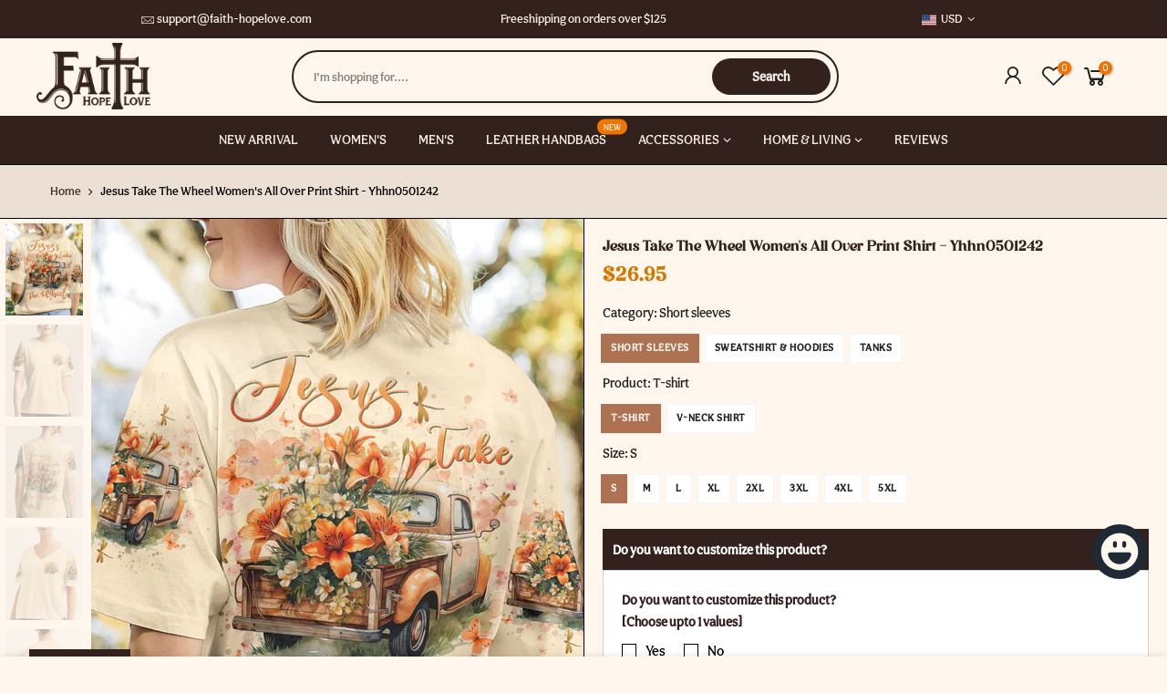

--- FILE ---
content_type: text/html; charset=utf-8
request_url: https://www.faith-hopelove.com/products/jesus-take-the-wheel-womens-all-over-print-shirt-72/?section_id=js_ppr
body_size: 3990
content:
<div id="shopify-section-js_ppr" class="shopify-section">[t4splitlz]<script type="application/json" id="ProductJson-template_ppr">{"id":8148253409442,"title":"Jesus Take The Wheel Women's All Over Print Shirt - Yhhn0501242","handle":"jesus-take-the-wheel-womens-all-over-print-shirt-72","description":"\u003cp style=\"text-align: left;\" data-mce-style=\"text-align: center;\"\u003e\u003cstrong\u003eSurrender to the divine beauty of our Faith Christ Design—a harmonious fusion of faith, nature, and vintage charm. Envision a watercolor floral pickup truck adorned with delicate butterflies, radiating peace and tranquility. The poignant quote, 'Jesus Take The Wheel,' adds a spiritual touch, inviting you to entrust your journey to a higher power. More than a design, this piece is a wearable expression of faith, reminding you to let go and let the divine guide your path. Whether a personal emblem or a heartfelt gift, our design beckons you to embark on a journey of spiritual connection. Embrace the serenity—order now and let the timeless allure inspire your every step.\u003c\/strong\u003e\u003c\/p\u003e\n\u003cp style=\"text-align: center;\" data-mce-style=\"text-align: center;\"\u003e\u003cstrong\u003eABOUT OUR ALL OVER PRINT SHIRTS\u003c\/strong\u003e\u003c\/p\u003e\n\u003cp style=\"text-align: justify;\"\u003eAOP Shirts we offer are expertly using 3D print-rich in color, dye-sublimation printing - a complex printing process, all-over printing requires extremely subtle graphic designs beside modern printing techniques. We continuously exhibit the most exclusive aesthetic designs by professional team, which highlights your t-shirts no matter which sophisticated tastes you pursue in personal style. Anytime you take your t-shirt, you will be attracted by delicate combination of colors, patterns and perfect cutting edges, which make you enjoy it like a work of art.\u003c\/p\u003e\n\u003cstrong\u003eKEY FEATURES:\u003c\/strong\u003e\n\u003cul\u003e\n\u003cli\u003eOur all over print shirts are crafted from high-quality cotton\/polyester and spandex blend, making them not only comfortable but also durable. \u003c\/li\u003e\n\u003cli\u003eEach panel is individually printed, cut, and sewn to ensure a flawless graphic with no imperfections. \u003c\/li\u003e\n\u003cli\u003eHigh definition printing makes these best choices to be outstanding wherever you appear.\u003c\/li\u003e\n\u003c\/ul\u003e\n\u003cstrong\u003eSIZE GUIDE:\u003c\/strong\u003e \u003cbr\u003e\u003cstrong\u003ePlease read carefully the size chart when selecting each product. \u003c\/strong\u003e\u003cbr\u003e\u003cstrong\u003eThe guide shows product measurements taken when products are laid flat. Actual product measurements may vary by up to 1\".\u003c\/strong\u003e","published_at":"2024-01-08T01:46:16-08:00","created_at":"2024-01-08T01:23:46-08:00","vendor":"Yoycol","type":"All Over Prints","tags":["apparel new","female","ORANGE","Y Back"],"price":2695,"price_min":2695,"price_max":6195,"available":true,"price_varies":true,"compare_at_price":null,"compare_at_price_min":0,"compare_at_price_max":0,"compare_at_price_varies":false,"variants":[{"id":43954157748386,"title":"Short sleeves \/ T-shirt \/ S","option1":"Short sleeves","option2":"T-shirt","option3":"S","sku":null,"requires_shipping":true,"taxable":false,"featured_image":{"id":36486973816994,"product_id":8148253409442,"position":1,"created_at":"2024-01-08T01:35:47-08:00","updated_at":"2024-01-08T01:38:23-08:00","alt":"category_Short sleeves","width":1000,"height":1250,"src":"\/\/www.faith-hopelove.com\/cdn\/shop\/files\/2_64975024-8a32-49ba-814c-558e1c971fb4.jpg?v=1704706703","variant_ids":[43954157748386,43954157781154,43954157813922,43954157846690]},"available":true,"name":"Jesus Take The Wheel Women's All Over Print Shirt - Yhhn0501242 - Short sleeves \/ T-shirt \/ S","public_title":"Short sleeves \/ T-shirt \/ S","options":["Short sleeves","T-shirt","S"],"price":2695,"weight":0,"compare_at_price":null,"inventory_management":null,"barcode":null,"featured_media":{"alt":"category_Short sleeves","id":29627247755426,"position":1,"preview_image":{"aspect_ratio":0.8,"height":1250,"width":1000,"src":"\/\/www.faith-hopelove.com\/cdn\/shop\/files\/2_64975024-8a32-49ba-814c-558e1c971fb4.jpg?v=1704706703"}},"requires_selling_plan":false,"selling_plan_allocations":[]},{"id":43954157781154,"title":"Short sleeves \/ T-shirt \/ M","option1":"Short sleeves","option2":"T-shirt","option3":"M","sku":null,"requires_shipping":true,"taxable":false,"featured_image":{"id":36486973816994,"product_id":8148253409442,"position":1,"created_at":"2024-01-08T01:35:47-08:00","updated_at":"2024-01-08T01:38:23-08:00","alt":"category_Short sleeves","width":1000,"height":1250,"src":"\/\/www.faith-hopelove.com\/cdn\/shop\/files\/2_64975024-8a32-49ba-814c-558e1c971fb4.jpg?v=1704706703","variant_ids":[43954157748386,43954157781154,43954157813922,43954157846690]},"available":true,"name":"Jesus Take The Wheel Women's All Over Print Shirt - Yhhn0501242 - Short sleeves \/ T-shirt \/ M","public_title":"Short sleeves \/ T-shirt \/ M","options":["Short sleeves","T-shirt","M"],"price":2695,"weight":0,"compare_at_price":null,"inventory_management":null,"barcode":null,"featured_media":{"alt":"category_Short sleeves","id":29627247755426,"position":1,"preview_image":{"aspect_ratio":0.8,"height":1250,"width":1000,"src":"\/\/www.faith-hopelove.com\/cdn\/shop\/files\/2_64975024-8a32-49ba-814c-558e1c971fb4.jpg?v=1704706703"}},"requires_selling_plan":false,"selling_plan_allocations":[]},{"id":43954157813922,"title":"Short sleeves \/ T-shirt \/ L","option1":"Short sleeves","option2":"T-shirt","option3":"L","sku":null,"requires_shipping":true,"taxable":false,"featured_image":{"id":36486973816994,"product_id":8148253409442,"position":1,"created_at":"2024-01-08T01:35:47-08:00","updated_at":"2024-01-08T01:38:23-08:00","alt":"category_Short sleeves","width":1000,"height":1250,"src":"\/\/www.faith-hopelove.com\/cdn\/shop\/files\/2_64975024-8a32-49ba-814c-558e1c971fb4.jpg?v=1704706703","variant_ids":[43954157748386,43954157781154,43954157813922,43954157846690]},"available":true,"name":"Jesus Take The Wheel Women's All Over Print Shirt - Yhhn0501242 - Short sleeves \/ T-shirt \/ L","public_title":"Short sleeves \/ T-shirt \/ L","options":["Short sleeves","T-shirt","L"],"price":2695,"weight":0,"compare_at_price":null,"inventory_management":null,"barcode":null,"featured_media":{"alt":"category_Short sleeves","id":29627247755426,"position":1,"preview_image":{"aspect_ratio":0.8,"height":1250,"width":1000,"src":"\/\/www.faith-hopelove.com\/cdn\/shop\/files\/2_64975024-8a32-49ba-814c-558e1c971fb4.jpg?v=1704706703"}},"requires_selling_plan":false,"selling_plan_allocations":[]},{"id":43954157846690,"title":"Short sleeves \/ T-shirt \/ XL","option1":"Short sleeves","option2":"T-shirt","option3":"XL","sku":null,"requires_shipping":true,"taxable":false,"featured_image":{"id":36486973816994,"product_id":8148253409442,"position":1,"created_at":"2024-01-08T01:35:47-08:00","updated_at":"2024-01-08T01:38:23-08:00","alt":"category_Short sleeves","width":1000,"height":1250,"src":"\/\/www.faith-hopelove.com\/cdn\/shop\/files\/2_64975024-8a32-49ba-814c-558e1c971fb4.jpg?v=1704706703","variant_ids":[43954157748386,43954157781154,43954157813922,43954157846690]},"available":true,"name":"Jesus Take The Wheel Women's All Over Print Shirt - Yhhn0501242 - Short sleeves \/ T-shirt \/ XL","public_title":"Short sleeves \/ T-shirt \/ XL","options":["Short sleeves","T-shirt","XL"],"price":2695,"weight":0,"compare_at_price":null,"inventory_management":null,"barcode":null,"featured_media":{"alt":"category_Short sleeves","id":29627247755426,"position":1,"preview_image":{"aspect_ratio":0.8,"height":1250,"width":1000,"src":"\/\/www.faith-hopelove.com\/cdn\/shop\/files\/2_64975024-8a32-49ba-814c-558e1c971fb4.jpg?v=1704706703"}},"requires_selling_plan":false,"selling_plan_allocations":[]},{"id":43954157879458,"title":"Short sleeves \/ T-shirt \/ 2XL","option1":"Short sleeves","option2":"T-shirt","option3":"2XL","sku":null,"requires_shipping":true,"taxable":false,"featured_image":{"id":36486974439586,"product_id":8148253409442,"position":13,"created_at":"2024-01-08T01:35:55-08:00","updated_at":"2024-01-08T01:38:23-08:00","alt":"category_Short sleeves","width":1000,"height":1250,"src":"\/\/www.faith-hopelove.com\/cdn\/shop\/files\/chirstan-cloth-Yhhn0501242tshirt-2-3.jpg?v=1704706703","variant_ids":[43954157879458,43954157912226,43954157944994,43954157977762]},"available":true,"name":"Jesus Take The Wheel Women's All Over Print Shirt - Yhhn0501242 - Short sleeves \/ T-shirt \/ 2XL","public_title":"Short sleeves \/ T-shirt \/ 2XL","options":["Short sleeves","T-shirt","2XL"],"price":2895,"weight":0,"compare_at_price":null,"inventory_management":null,"barcode":null,"featured_media":{"alt":"category_Short sleeves","id":29627248345250,"position":13,"preview_image":{"aspect_ratio":0.8,"height":1250,"width":1000,"src":"\/\/www.faith-hopelove.com\/cdn\/shop\/files\/chirstan-cloth-Yhhn0501242tshirt-2-3.jpg?v=1704706703"}},"requires_selling_plan":false,"selling_plan_allocations":[]},{"id":43954157912226,"title":"Short sleeves \/ T-shirt \/ 3XL","option1":"Short sleeves","option2":"T-shirt","option3":"3XL","sku":null,"requires_shipping":true,"taxable":false,"featured_image":{"id":36486974439586,"product_id":8148253409442,"position":13,"created_at":"2024-01-08T01:35:55-08:00","updated_at":"2024-01-08T01:38:23-08:00","alt":"category_Short sleeves","width":1000,"height":1250,"src":"\/\/www.faith-hopelove.com\/cdn\/shop\/files\/chirstan-cloth-Yhhn0501242tshirt-2-3.jpg?v=1704706703","variant_ids":[43954157879458,43954157912226,43954157944994,43954157977762]},"available":true,"name":"Jesus Take The Wheel Women's All Over Print Shirt - Yhhn0501242 - Short sleeves \/ T-shirt \/ 3XL","public_title":"Short sleeves \/ T-shirt \/ 3XL","options":["Short sleeves","T-shirt","3XL"],"price":2995,"weight":0,"compare_at_price":null,"inventory_management":null,"barcode":null,"featured_media":{"alt":"category_Short sleeves","id":29627248345250,"position":13,"preview_image":{"aspect_ratio":0.8,"height":1250,"width":1000,"src":"\/\/www.faith-hopelove.com\/cdn\/shop\/files\/chirstan-cloth-Yhhn0501242tshirt-2-3.jpg?v=1704706703"}},"requires_selling_plan":false,"selling_plan_allocations":[]},{"id":43954157944994,"title":"Short sleeves \/ T-shirt \/ 4XL","option1":"Short sleeves","option2":"T-shirt","option3":"4XL","sku":null,"requires_shipping":true,"taxable":false,"featured_image":{"id":36486974439586,"product_id":8148253409442,"position":13,"created_at":"2024-01-08T01:35:55-08:00","updated_at":"2024-01-08T01:38:23-08:00","alt":"category_Short sleeves","width":1000,"height":1250,"src":"\/\/www.faith-hopelove.com\/cdn\/shop\/files\/chirstan-cloth-Yhhn0501242tshirt-2-3.jpg?v=1704706703","variant_ids":[43954157879458,43954157912226,43954157944994,43954157977762]},"available":true,"name":"Jesus Take The Wheel Women's All Over Print Shirt - Yhhn0501242 - Short sleeves \/ T-shirt \/ 4XL","public_title":"Short sleeves \/ T-shirt \/ 4XL","options":["Short sleeves","T-shirt","4XL"],"price":3095,"weight":0,"compare_at_price":null,"inventory_management":null,"barcode":null,"featured_media":{"alt":"category_Short sleeves","id":29627248345250,"position":13,"preview_image":{"aspect_ratio":0.8,"height":1250,"width":1000,"src":"\/\/www.faith-hopelove.com\/cdn\/shop\/files\/chirstan-cloth-Yhhn0501242tshirt-2-3.jpg?v=1704706703"}},"requires_selling_plan":false,"selling_plan_allocations":[]},{"id":43954157977762,"title":"Short sleeves \/ T-shirt \/ 5XL","option1":"Short sleeves","option2":"T-shirt","option3":"5XL","sku":null,"requires_shipping":true,"taxable":false,"featured_image":{"id":36486974439586,"product_id":8148253409442,"position":13,"created_at":"2024-01-08T01:35:55-08:00","updated_at":"2024-01-08T01:38:23-08:00","alt":"category_Short sleeves","width":1000,"height":1250,"src":"\/\/www.faith-hopelove.com\/cdn\/shop\/files\/chirstan-cloth-Yhhn0501242tshirt-2-3.jpg?v=1704706703","variant_ids":[43954157879458,43954157912226,43954157944994,43954157977762]},"available":true,"name":"Jesus Take The Wheel Women's All Over Print Shirt - Yhhn0501242 - Short sleeves \/ T-shirt \/ 5XL","public_title":"Short sleeves \/ T-shirt \/ 5XL","options":["Short sleeves","T-shirt","5XL"],"price":3095,"weight":0,"compare_at_price":null,"inventory_management":null,"barcode":null,"featured_media":{"alt":"category_Short sleeves","id":29627248345250,"position":13,"preview_image":{"aspect_ratio":0.8,"height":1250,"width":1000,"src":"\/\/www.faith-hopelove.com\/cdn\/shop\/files\/chirstan-cloth-Yhhn0501242tshirt-2-3.jpg?v=1704706703"}},"requires_selling_plan":false,"selling_plan_allocations":[]},{"id":43954158010530,"title":"Short sleeves \/ V-neck Shirt \/ S","option1":"Short sleeves","option2":"V-neck Shirt","option3":"S","sku":null,"requires_shipping":true,"taxable":false,"featured_image":{"id":36486974537890,"product_id":8148253409442,"position":16,"created_at":"2024-01-08T01:35:56-08:00","updated_at":"2024-01-08T01:38:21-08:00","alt":"category_Short sleeves","width":1000,"height":1250,"src":"\/\/www.faith-hopelove.com\/cdn\/shop\/files\/chirstan-cloth-Yhhn0501242Vneck1-3.jpg?v=1704706701","variant_ids":[43954158010530,43954158043298,43954158076066,43954158108834]},"available":true,"name":"Jesus Take The Wheel Women's All Over Print Shirt - Yhhn0501242 - Short sleeves \/ V-neck Shirt \/ S","public_title":"Short sleeves \/ V-neck Shirt \/ S","options":["Short sleeves","V-neck Shirt","S"],"price":3195,"weight":0,"compare_at_price":null,"inventory_management":null,"barcode":null,"featured_media":{"alt":"category_Short sleeves","id":29627248410786,"position":16,"preview_image":{"aspect_ratio":0.8,"height":1250,"width":1000,"src":"\/\/www.faith-hopelove.com\/cdn\/shop\/files\/chirstan-cloth-Yhhn0501242Vneck1-3.jpg?v=1704706701"}},"requires_selling_plan":false,"selling_plan_allocations":[]},{"id":43954158043298,"title":"Short sleeves \/ V-neck Shirt \/ M","option1":"Short sleeves","option2":"V-neck Shirt","option3":"M","sku":null,"requires_shipping":true,"taxable":false,"featured_image":{"id":36486974537890,"product_id":8148253409442,"position":16,"created_at":"2024-01-08T01:35:56-08:00","updated_at":"2024-01-08T01:38:21-08:00","alt":"category_Short sleeves","width":1000,"height":1250,"src":"\/\/www.faith-hopelove.com\/cdn\/shop\/files\/chirstan-cloth-Yhhn0501242Vneck1-3.jpg?v=1704706701","variant_ids":[43954158010530,43954158043298,43954158076066,43954158108834]},"available":true,"name":"Jesus Take The Wheel Women's All Over Print Shirt - Yhhn0501242 - Short sleeves \/ V-neck Shirt \/ M","public_title":"Short sleeves \/ V-neck Shirt \/ M","options":["Short sleeves","V-neck Shirt","M"],"price":3195,"weight":0,"compare_at_price":null,"inventory_management":null,"barcode":null,"featured_media":{"alt":"category_Short sleeves","id":29627248410786,"position":16,"preview_image":{"aspect_ratio":0.8,"height":1250,"width":1000,"src":"\/\/www.faith-hopelove.com\/cdn\/shop\/files\/chirstan-cloth-Yhhn0501242Vneck1-3.jpg?v=1704706701"}},"requires_selling_plan":false,"selling_plan_allocations":[]},{"id":43954158076066,"title":"Short sleeves \/ V-neck Shirt \/ L","option1":"Short sleeves","option2":"V-neck Shirt","option3":"L","sku":null,"requires_shipping":true,"taxable":false,"featured_image":{"id":36486974537890,"product_id":8148253409442,"position":16,"created_at":"2024-01-08T01:35:56-08:00","updated_at":"2024-01-08T01:38:21-08:00","alt":"category_Short sleeves","width":1000,"height":1250,"src":"\/\/www.faith-hopelove.com\/cdn\/shop\/files\/chirstan-cloth-Yhhn0501242Vneck1-3.jpg?v=1704706701","variant_ids":[43954158010530,43954158043298,43954158076066,43954158108834]},"available":true,"name":"Jesus Take The Wheel Women's All Over Print Shirt - Yhhn0501242 - Short sleeves \/ V-neck Shirt \/ L","public_title":"Short sleeves \/ V-neck Shirt \/ L","options":["Short sleeves","V-neck Shirt","L"],"price":3195,"weight":0,"compare_at_price":null,"inventory_management":null,"barcode":null,"featured_media":{"alt":"category_Short sleeves","id":29627248410786,"position":16,"preview_image":{"aspect_ratio":0.8,"height":1250,"width":1000,"src":"\/\/www.faith-hopelove.com\/cdn\/shop\/files\/chirstan-cloth-Yhhn0501242Vneck1-3.jpg?v=1704706701"}},"requires_selling_plan":false,"selling_plan_allocations":[]},{"id":43954158108834,"title":"Short sleeves \/ V-neck Shirt \/ XL","option1":"Short sleeves","option2":"V-neck Shirt","option3":"XL","sku":null,"requires_shipping":true,"taxable":false,"featured_image":{"id":36486974537890,"product_id":8148253409442,"position":16,"created_at":"2024-01-08T01:35:56-08:00","updated_at":"2024-01-08T01:38:21-08:00","alt":"category_Short sleeves","width":1000,"height":1250,"src":"\/\/www.faith-hopelove.com\/cdn\/shop\/files\/chirstan-cloth-Yhhn0501242Vneck1-3.jpg?v=1704706701","variant_ids":[43954158010530,43954158043298,43954158076066,43954158108834]},"available":true,"name":"Jesus Take The Wheel Women's All Over Print Shirt - Yhhn0501242 - Short sleeves \/ V-neck Shirt \/ XL","public_title":"Short sleeves \/ V-neck Shirt \/ XL","options":["Short sleeves","V-neck Shirt","XL"],"price":3195,"weight":0,"compare_at_price":null,"inventory_management":null,"barcode":null,"featured_media":{"alt":"category_Short sleeves","id":29627248410786,"position":16,"preview_image":{"aspect_ratio":0.8,"height":1250,"width":1000,"src":"\/\/www.faith-hopelove.com\/cdn\/shop\/files\/chirstan-cloth-Yhhn0501242Vneck1-3.jpg?v=1704706701"}},"requires_selling_plan":false,"selling_plan_allocations":[]},{"id":43954158141602,"title":"Short sleeves \/ V-neck Shirt \/ 2XL","option1":"Short sleeves","option2":"V-neck Shirt","option3":"2XL","sku":null,"requires_shipping":true,"taxable":false,"featured_image":{"id":36486974406818,"product_id":8148253409442,"position":15,"created_at":"2024-01-08T01:35:55-08:00","updated_at":"2024-01-08T01:38:21-08:00","alt":"category_Short sleeves","width":1000,"height":1250,"src":"\/\/www.faith-hopelove.com\/cdn\/shop\/files\/chirstan-cloth-Yhhn0501242Vneck1-2.jpg?v=1704706701","variant_ids":[43954158141602,43954158174370,43954158207138,43954158239906]},"available":true,"name":"Jesus Take The Wheel Women's All Over Print Shirt - Yhhn0501242 - Short sleeves \/ V-neck Shirt \/ 2XL","public_title":"Short sleeves \/ V-neck Shirt \/ 2XL","options":["Short sleeves","V-neck Shirt","2XL"],"price":3395,"weight":0,"compare_at_price":null,"inventory_management":null,"barcode":null,"featured_media":{"alt":"category_Short sleeves","id":29627248378018,"position":15,"preview_image":{"aspect_ratio":0.8,"height":1250,"width":1000,"src":"\/\/www.faith-hopelove.com\/cdn\/shop\/files\/chirstan-cloth-Yhhn0501242Vneck1-2.jpg?v=1704706701"}},"requires_selling_plan":false,"selling_plan_allocations":[]},{"id":43954158174370,"title":"Short sleeves \/ V-neck Shirt \/ 3XL","option1":"Short sleeves","option2":"V-neck Shirt","option3":"3XL","sku":null,"requires_shipping":true,"taxable":false,"featured_image":{"id":36486974406818,"product_id":8148253409442,"position":15,"created_at":"2024-01-08T01:35:55-08:00","updated_at":"2024-01-08T01:38:21-08:00","alt":"category_Short sleeves","width":1000,"height":1250,"src":"\/\/www.faith-hopelove.com\/cdn\/shop\/files\/chirstan-cloth-Yhhn0501242Vneck1-2.jpg?v=1704706701","variant_ids":[43954158141602,43954158174370,43954158207138,43954158239906]},"available":true,"name":"Jesus Take The Wheel Women's All Over Print Shirt - Yhhn0501242 - Short sleeves \/ V-neck Shirt \/ 3XL","public_title":"Short sleeves \/ V-neck Shirt \/ 3XL","options":["Short sleeves","V-neck Shirt","3XL"],"price":3495,"weight":0,"compare_at_price":null,"inventory_management":null,"barcode":null,"featured_media":{"alt":"category_Short sleeves","id":29627248378018,"position":15,"preview_image":{"aspect_ratio":0.8,"height":1250,"width":1000,"src":"\/\/www.faith-hopelove.com\/cdn\/shop\/files\/chirstan-cloth-Yhhn0501242Vneck1-2.jpg?v=1704706701"}},"requires_selling_plan":false,"selling_plan_allocations":[]},{"id":43954158207138,"title":"Short sleeves \/ V-neck Shirt \/ 4XL","option1":"Short sleeves","option2":"V-neck Shirt","option3":"4XL","sku":null,"requires_shipping":true,"taxable":false,"featured_image":{"id":36486974406818,"product_id":8148253409442,"position":15,"created_at":"2024-01-08T01:35:55-08:00","updated_at":"2024-01-08T01:38:21-08:00","alt":"category_Short sleeves","width":1000,"height":1250,"src":"\/\/www.faith-hopelove.com\/cdn\/shop\/files\/chirstan-cloth-Yhhn0501242Vneck1-2.jpg?v=1704706701","variant_ids":[43954158141602,43954158174370,43954158207138,43954158239906]},"available":true,"name":"Jesus Take The Wheel Women's All Over Print Shirt - Yhhn0501242 - Short sleeves \/ V-neck Shirt \/ 4XL","public_title":"Short sleeves \/ V-neck Shirt \/ 4XL","options":["Short sleeves","V-neck Shirt","4XL"],"price":3595,"weight":0,"compare_at_price":null,"inventory_management":null,"barcode":null,"featured_media":{"alt":"category_Short sleeves","id":29627248378018,"position":15,"preview_image":{"aspect_ratio":0.8,"height":1250,"width":1000,"src":"\/\/www.faith-hopelove.com\/cdn\/shop\/files\/chirstan-cloth-Yhhn0501242Vneck1-2.jpg?v=1704706701"}},"requires_selling_plan":false,"selling_plan_allocations":[]},{"id":43954158239906,"title":"Short sleeves \/ V-neck Shirt \/ 5XL","option1":"Short sleeves","option2":"V-neck Shirt","option3":"5XL","sku":null,"requires_shipping":true,"taxable":false,"featured_image":{"id":36486974406818,"product_id":8148253409442,"position":15,"created_at":"2024-01-08T01:35:55-08:00","updated_at":"2024-01-08T01:38:21-08:00","alt":"category_Short sleeves","width":1000,"height":1250,"src":"\/\/www.faith-hopelove.com\/cdn\/shop\/files\/chirstan-cloth-Yhhn0501242Vneck1-2.jpg?v=1704706701","variant_ids":[43954158141602,43954158174370,43954158207138,43954158239906]},"available":true,"name":"Jesus Take The Wheel Women's All Over Print Shirt - Yhhn0501242 - Short sleeves \/ V-neck Shirt \/ 5XL","public_title":"Short sleeves \/ V-neck Shirt \/ 5XL","options":["Short sleeves","V-neck Shirt","5XL"],"price":3595,"weight":0,"compare_at_price":null,"inventory_management":null,"barcode":null,"featured_media":{"alt":"category_Short sleeves","id":29627248378018,"position":15,"preview_image":{"aspect_ratio":0.8,"height":1250,"width":1000,"src":"\/\/www.faith-hopelove.com\/cdn\/shop\/files\/chirstan-cloth-Yhhn0501242Vneck1-2.jpg?v=1704706701"}},"requires_selling_plan":false,"selling_plan_allocations":[]},{"id":43954156896418,"title":"Sweatshirt \u0026 Hoodies \/ Hoodie \/ S","option1":"Sweatshirt \u0026 Hoodies","option2":"Hoodie","option3":"S","sku":null,"requires_shipping":true,"taxable":false,"featured_image":{"id":36486973784226,"product_id":8148253409442,"position":2,"created_at":"2024-01-08T01:35:47-08:00","updated_at":"2024-01-08T01:38:23-08:00","alt":"category_Sweatshirt \u0026 Hoodies","width":1000,"height":1250,"src":"\/\/www.faith-hopelove.com\/cdn\/shop\/files\/1_4b91e6b0-7874-4514-b3b6-0468b3ae7fd9.jpg?v=1704706703","variant_ids":[43954156896418,43954156929186,43954156961954,43954156994722]},"available":true,"name":"Jesus Take The Wheel Women's All Over Print Shirt - Yhhn0501242 - Sweatshirt \u0026 Hoodies \/ Hoodie \/ S","public_title":"Sweatshirt \u0026 Hoodies \/ Hoodie \/ S","options":["Sweatshirt \u0026 Hoodies","Hoodie","S"],"price":4695,"weight":0,"compare_at_price":null,"inventory_management":null,"barcode":null,"featured_media":{"alt":"category_Sweatshirt \u0026 Hoodies","id":29627247722658,"position":2,"preview_image":{"aspect_ratio":0.8,"height":1250,"width":1000,"src":"\/\/www.faith-hopelove.com\/cdn\/shop\/files\/1_4b91e6b0-7874-4514-b3b6-0468b3ae7fd9.jpg?v=1704706703"}},"requires_selling_plan":false,"selling_plan_allocations":[]},{"id":43954156929186,"title":"Sweatshirt \u0026 Hoodies \/ Hoodie \/ M","option1":"Sweatshirt \u0026 Hoodies","option2":"Hoodie","option3":"M","sku":null,"requires_shipping":true,"taxable":false,"featured_image":{"id":36486973784226,"product_id":8148253409442,"position":2,"created_at":"2024-01-08T01:35:47-08:00","updated_at":"2024-01-08T01:38:23-08:00","alt":"category_Sweatshirt \u0026 Hoodies","width":1000,"height":1250,"src":"\/\/www.faith-hopelove.com\/cdn\/shop\/files\/1_4b91e6b0-7874-4514-b3b6-0468b3ae7fd9.jpg?v=1704706703","variant_ids":[43954156896418,43954156929186,43954156961954,43954156994722]},"available":true,"name":"Jesus Take The Wheel Women's All Over Print Shirt - Yhhn0501242 - Sweatshirt \u0026 Hoodies \/ Hoodie \/ M","public_title":"Sweatshirt \u0026 Hoodies \/ Hoodie \/ M","options":["Sweatshirt \u0026 Hoodies","Hoodie","M"],"price":4695,"weight":0,"compare_at_price":null,"inventory_management":null,"barcode":null,"featured_media":{"alt":"category_Sweatshirt \u0026 Hoodies","id":29627247722658,"position":2,"preview_image":{"aspect_ratio":0.8,"height":1250,"width":1000,"src":"\/\/www.faith-hopelove.com\/cdn\/shop\/files\/1_4b91e6b0-7874-4514-b3b6-0468b3ae7fd9.jpg?v=1704706703"}},"requires_selling_plan":false,"selling_plan_allocations":[]},{"id":43954156961954,"title":"Sweatshirt \u0026 Hoodies \/ Hoodie \/ L","option1":"Sweatshirt \u0026 Hoodies","option2":"Hoodie","option3":"L","sku":null,"requires_shipping":true,"taxable":false,"featured_image":{"id":36486973784226,"product_id":8148253409442,"position":2,"created_at":"2024-01-08T01:35:47-08:00","updated_at":"2024-01-08T01:38:23-08:00","alt":"category_Sweatshirt \u0026 Hoodies","width":1000,"height":1250,"src":"\/\/www.faith-hopelove.com\/cdn\/shop\/files\/1_4b91e6b0-7874-4514-b3b6-0468b3ae7fd9.jpg?v=1704706703","variant_ids":[43954156896418,43954156929186,43954156961954,43954156994722]},"available":true,"name":"Jesus Take The Wheel Women's All Over Print Shirt - Yhhn0501242 - Sweatshirt \u0026 Hoodies \/ Hoodie \/ L","public_title":"Sweatshirt \u0026 Hoodies \/ Hoodie \/ L","options":["Sweatshirt \u0026 Hoodies","Hoodie","L"],"price":4695,"weight":0,"compare_at_price":null,"inventory_management":null,"barcode":null,"featured_media":{"alt":"category_Sweatshirt \u0026 Hoodies","id":29627247722658,"position":2,"preview_image":{"aspect_ratio":0.8,"height":1250,"width":1000,"src":"\/\/www.faith-hopelove.com\/cdn\/shop\/files\/1_4b91e6b0-7874-4514-b3b6-0468b3ae7fd9.jpg?v=1704706703"}},"requires_selling_plan":false,"selling_plan_allocations":[]},{"id":43954156994722,"title":"Sweatshirt \u0026 Hoodies \/ Hoodie \/ XL","option1":"Sweatshirt \u0026 Hoodies","option2":"Hoodie","option3":"XL","sku":null,"requires_shipping":true,"taxable":false,"featured_image":{"id":36486973784226,"product_id":8148253409442,"position":2,"created_at":"2024-01-08T01:35:47-08:00","updated_at":"2024-01-08T01:38:23-08:00","alt":"category_Sweatshirt \u0026 Hoodies","width":1000,"height":1250,"src":"\/\/www.faith-hopelove.com\/cdn\/shop\/files\/1_4b91e6b0-7874-4514-b3b6-0468b3ae7fd9.jpg?v=1704706703","variant_ids":[43954156896418,43954156929186,43954156961954,43954156994722]},"available":true,"name":"Jesus Take The Wheel Women's All Over Print Shirt - Yhhn0501242 - Sweatshirt \u0026 Hoodies \/ Hoodie \/ XL","public_title":"Sweatshirt \u0026 Hoodies \/ Hoodie \/ XL","options":["Sweatshirt \u0026 Hoodies","Hoodie","XL"],"price":4695,"weight":0,"compare_at_price":null,"inventory_management":null,"barcode":null,"featured_media":{"alt":"category_Sweatshirt \u0026 Hoodies","id":29627247722658,"position":2,"preview_image":{"aspect_ratio":0.8,"height":1250,"width":1000,"src":"\/\/www.faith-hopelove.com\/cdn\/shop\/files\/1_4b91e6b0-7874-4514-b3b6-0468b3ae7fd9.jpg?v=1704706703"}},"requires_selling_plan":false,"selling_plan_allocations":[]},{"id":43954157027490,"title":"Sweatshirt \u0026 Hoodies \/ Hoodie \/ 2XL","option1":"Sweatshirt \u0026 Hoodies","option2":"Hoodie","option3":"2XL","sku":null,"requires_shipping":true,"taxable":false,"featured_image":{"id":36486974374050,"product_id":8148253409442,"position":3,"created_at":"2024-01-08T01:35:55-08:00","updated_at":"2024-01-08T01:38:23-08:00","alt":"category_Sweatshirt \u0026 Hoodies","width":1000,"height":1250,"src":"\/\/www.faith-hopelove.com\/cdn\/shop\/files\/chirstan-cloth-Yhhn0501242Hoodie5-3SimpleTextureOnly.jpg?v=1704706703","variant_ids":[43954157027490,43954157060258,43954157093026,43954157125794,43954157158562]},"available":true,"name":"Jesus Take The Wheel Women's All Over Print Shirt - Yhhn0501242 - Sweatshirt \u0026 Hoodies \/ Hoodie \/ 2XL","public_title":"Sweatshirt \u0026 Hoodies \/ Hoodie \/ 2XL","options":["Sweatshirt \u0026 Hoodies","Hoodie","2XL"],"price":4995,"weight":0,"compare_at_price":null,"inventory_management":null,"barcode":null,"featured_media":{"alt":"category_Sweatshirt \u0026 Hoodies","id":29627248083106,"position":3,"preview_image":{"aspect_ratio":0.8,"height":1250,"width":1000,"src":"\/\/www.faith-hopelove.com\/cdn\/shop\/files\/chirstan-cloth-Yhhn0501242Hoodie5-3SimpleTextureOnly.jpg?v=1704706703"}},"requires_selling_plan":false,"selling_plan_allocations":[]},{"id":43954157060258,"title":"Sweatshirt \u0026 Hoodies \/ Hoodie \/ 3XL","option1":"Sweatshirt \u0026 Hoodies","option2":"Hoodie","option3":"3XL","sku":null,"requires_shipping":true,"taxable":false,"featured_image":{"id":36486974374050,"product_id":8148253409442,"position":3,"created_at":"2024-01-08T01:35:55-08:00","updated_at":"2024-01-08T01:38:23-08:00","alt":"category_Sweatshirt \u0026 Hoodies","width":1000,"height":1250,"src":"\/\/www.faith-hopelove.com\/cdn\/shop\/files\/chirstan-cloth-Yhhn0501242Hoodie5-3SimpleTextureOnly.jpg?v=1704706703","variant_ids":[43954157027490,43954157060258,43954157093026,43954157125794,43954157158562]},"available":true,"name":"Jesus Take The Wheel Women's All Over Print Shirt - Yhhn0501242 - Sweatshirt \u0026 Hoodies \/ Hoodie \/ 3XL","public_title":"Sweatshirt \u0026 Hoodies \/ Hoodie \/ 3XL","options":["Sweatshirt \u0026 Hoodies","Hoodie","3XL"],"price":5095,"weight":0,"compare_at_price":null,"inventory_management":null,"barcode":null,"featured_media":{"alt":"category_Sweatshirt \u0026 Hoodies","id":29627248083106,"position":3,"preview_image":{"aspect_ratio":0.8,"height":1250,"width":1000,"src":"\/\/www.faith-hopelove.com\/cdn\/shop\/files\/chirstan-cloth-Yhhn0501242Hoodie5-3SimpleTextureOnly.jpg?v=1704706703"}},"requires_selling_plan":false,"selling_plan_allocations":[]},{"id":43954157093026,"title":"Sweatshirt \u0026 Hoodies \/ Hoodie \/ 4XL","option1":"Sweatshirt \u0026 Hoodies","option2":"Hoodie","option3":"4XL","sku":null,"requires_shipping":true,"taxable":false,"featured_image":{"id":36486974374050,"product_id":8148253409442,"position":3,"created_at":"2024-01-08T01:35:55-08:00","updated_at":"2024-01-08T01:38:23-08:00","alt":"category_Sweatshirt \u0026 Hoodies","width":1000,"height":1250,"src":"\/\/www.faith-hopelove.com\/cdn\/shop\/files\/chirstan-cloth-Yhhn0501242Hoodie5-3SimpleTextureOnly.jpg?v=1704706703","variant_ids":[43954157027490,43954157060258,43954157093026,43954157125794,43954157158562]},"available":true,"name":"Jesus Take The Wheel Women's All Over Print Shirt - Yhhn0501242 - Sweatshirt \u0026 Hoodies \/ Hoodie \/ 4XL","public_title":"Sweatshirt \u0026 Hoodies \/ Hoodie \/ 4XL","options":["Sweatshirt \u0026 Hoodies","Hoodie","4XL"],"price":5095,"weight":0,"compare_at_price":null,"inventory_management":null,"barcode":null,"featured_media":{"alt":"category_Sweatshirt \u0026 Hoodies","id":29627248083106,"position":3,"preview_image":{"aspect_ratio":0.8,"height":1250,"width":1000,"src":"\/\/www.faith-hopelove.com\/cdn\/shop\/files\/chirstan-cloth-Yhhn0501242Hoodie5-3SimpleTextureOnly.jpg?v=1704706703"}},"requires_selling_plan":false,"selling_plan_allocations":[]},{"id":43954157125794,"title":"Sweatshirt \u0026 Hoodies \/ Hoodie \/ 5XL","option1":"Sweatshirt \u0026 Hoodies","option2":"Hoodie","option3":"5XL","sku":null,"requires_shipping":true,"taxable":false,"featured_image":{"id":36486974374050,"product_id":8148253409442,"position":3,"created_at":"2024-01-08T01:35:55-08:00","updated_at":"2024-01-08T01:38:23-08:00","alt":"category_Sweatshirt \u0026 Hoodies","width":1000,"height":1250,"src":"\/\/www.faith-hopelove.com\/cdn\/shop\/files\/chirstan-cloth-Yhhn0501242Hoodie5-3SimpleTextureOnly.jpg?v=1704706703","variant_ids":[43954157027490,43954157060258,43954157093026,43954157125794,43954157158562]},"available":true,"name":"Jesus Take The Wheel Women's All Over Print Shirt - Yhhn0501242 - Sweatshirt \u0026 Hoodies \/ Hoodie \/ 5XL","public_title":"Sweatshirt \u0026 Hoodies \/ Hoodie \/ 5XL","options":["Sweatshirt \u0026 Hoodies","Hoodie","5XL"],"price":5195,"weight":0,"compare_at_price":null,"inventory_management":null,"barcode":null,"featured_media":{"alt":"category_Sweatshirt \u0026 Hoodies","id":29627248083106,"position":3,"preview_image":{"aspect_ratio":0.8,"height":1250,"width":1000,"src":"\/\/www.faith-hopelove.com\/cdn\/shop\/files\/chirstan-cloth-Yhhn0501242Hoodie5-3SimpleTextureOnly.jpg?v=1704706703"}},"requires_selling_plan":false,"selling_plan_allocations":[]},{"id":43954157158562,"title":"Sweatshirt \u0026 Hoodies \/ Hoodie \/ XS","option1":"Sweatshirt \u0026 Hoodies","option2":"Hoodie","option3":"XS","sku":null,"requires_shipping":true,"taxable":false,"featured_image":{"id":36486974374050,"product_id":8148253409442,"position":3,"created_at":"2024-01-08T01:35:55-08:00","updated_at":"2024-01-08T01:38:23-08:00","alt":"category_Sweatshirt \u0026 Hoodies","width":1000,"height":1250,"src":"\/\/www.faith-hopelove.com\/cdn\/shop\/files\/chirstan-cloth-Yhhn0501242Hoodie5-3SimpleTextureOnly.jpg?v=1704706703","variant_ids":[43954157027490,43954157060258,43954157093026,43954157125794,43954157158562]},"available":true,"name":"Jesus Take The Wheel Women's All Over Print Shirt - Yhhn0501242 - Sweatshirt \u0026 Hoodies \/ Hoodie \/ XS","public_title":"Sweatshirt \u0026 Hoodies \/ Hoodie \/ XS","options":["Sweatshirt \u0026 Hoodies","Hoodie","XS"],"price":4695,"weight":0,"compare_at_price":null,"inventory_management":null,"barcode":null,"featured_media":{"alt":"category_Sweatshirt \u0026 Hoodies","id":29627248083106,"position":3,"preview_image":{"aspect_ratio":0.8,"height":1250,"width":1000,"src":"\/\/www.faith-hopelove.com\/cdn\/shop\/files\/chirstan-cloth-Yhhn0501242Hoodie5-3SimpleTextureOnly.jpg?v=1704706703"}},"requires_selling_plan":false,"selling_plan_allocations":[]},{"id":43954157191330,"title":"Sweatshirt \u0026 Hoodies \/ Sweatshirt \/ S","option1":"Sweatshirt \u0026 Hoodies","option2":"Sweatshirt","option3":"S","sku":null,"requires_shipping":true,"taxable":false,"featured_image":{"id":36486974341282,"product_id":8148253409442,"position":5,"created_at":"2024-01-08T01:35:55-08:00","updated_at":"2024-01-08T01:38:23-08:00","alt":"category_Sweatshirt \u0026 Hoodies","width":1000,"height":1250,"src":"\/\/www.faith-hopelove.com\/cdn\/shop\/files\/chirstan-cloth-Yhhn0501242SWEAT4-2.jpg?v=1704706703","variant_ids":[43954157191330,43954157224098,43954157256866,43954157289634]},"available":true,"name":"Jesus Take The Wheel Women's All Over Print Shirt - Yhhn0501242 - Sweatshirt \u0026 Hoodies \/ Sweatshirt \/ S","public_title":"Sweatshirt \u0026 Hoodies \/ Sweatshirt \/ S","options":["Sweatshirt \u0026 Hoodies","Sweatshirt","S"],"price":3995,"weight":0,"compare_at_price":null,"inventory_management":null,"barcode":null,"featured_media":{"alt":"category_Sweatshirt \u0026 Hoodies","id":29627248214178,"position":5,"preview_image":{"aspect_ratio":0.8,"height":1250,"width":1000,"src":"\/\/www.faith-hopelove.com\/cdn\/shop\/files\/chirstan-cloth-Yhhn0501242SWEAT4-2.jpg?v=1704706703"}},"requires_selling_plan":false,"selling_plan_allocations":[]},{"id":43954157224098,"title":"Sweatshirt \u0026 Hoodies \/ Sweatshirt \/ M","option1":"Sweatshirt \u0026 Hoodies","option2":"Sweatshirt","option3":"M","sku":null,"requires_shipping":true,"taxable":false,"featured_image":{"id":36486974341282,"product_id":8148253409442,"position":5,"created_at":"2024-01-08T01:35:55-08:00","updated_at":"2024-01-08T01:38:23-08:00","alt":"category_Sweatshirt \u0026 Hoodies","width":1000,"height":1250,"src":"\/\/www.faith-hopelove.com\/cdn\/shop\/files\/chirstan-cloth-Yhhn0501242SWEAT4-2.jpg?v=1704706703","variant_ids":[43954157191330,43954157224098,43954157256866,43954157289634]},"available":true,"name":"Jesus Take The Wheel Women's All Over Print Shirt - Yhhn0501242 - Sweatshirt \u0026 Hoodies \/ Sweatshirt \/ M","public_title":"Sweatshirt \u0026 Hoodies \/ Sweatshirt \/ M","options":["Sweatshirt \u0026 Hoodies","Sweatshirt","M"],"price":3995,"weight":0,"compare_at_price":null,"inventory_management":null,"barcode":null,"featured_media":{"alt":"category_Sweatshirt \u0026 Hoodies","id":29627248214178,"position":5,"preview_image":{"aspect_ratio":0.8,"height":1250,"width":1000,"src":"\/\/www.faith-hopelove.com\/cdn\/shop\/files\/chirstan-cloth-Yhhn0501242SWEAT4-2.jpg?v=1704706703"}},"requires_selling_plan":false,"selling_plan_allocations":[]},{"id":43954157256866,"title":"Sweatshirt \u0026 Hoodies \/ Sweatshirt \/ L","option1":"Sweatshirt \u0026 Hoodies","option2":"Sweatshirt","option3":"L","sku":null,"requires_shipping":true,"taxable":false,"featured_image":{"id":36486974341282,"product_id":8148253409442,"position":5,"created_at":"2024-01-08T01:35:55-08:00","updated_at":"2024-01-08T01:38:23-08:00","alt":"category_Sweatshirt \u0026 Hoodies","width":1000,"height":1250,"src":"\/\/www.faith-hopelove.com\/cdn\/shop\/files\/chirstan-cloth-Yhhn0501242SWEAT4-2.jpg?v=1704706703","variant_ids":[43954157191330,43954157224098,43954157256866,43954157289634]},"available":true,"name":"Jesus Take The Wheel Women's All Over Print Shirt - Yhhn0501242 - Sweatshirt \u0026 Hoodies \/ Sweatshirt \/ L","public_title":"Sweatshirt \u0026 Hoodies \/ Sweatshirt \/ L","options":["Sweatshirt \u0026 Hoodies","Sweatshirt","L"],"price":3995,"weight":0,"compare_at_price":null,"inventory_management":null,"barcode":null,"featured_media":{"alt":"category_Sweatshirt \u0026 Hoodies","id":29627248214178,"position":5,"preview_image":{"aspect_ratio":0.8,"height":1250,"width":1000,"src":"\/\/www.faith-hopelove.com\/cdn\/shop\/files\/chirstan-cloth-Yhhn0501242SWEAT4-2.jpg?v=1704706703"}},"requires_selling_plan":false,"selling_plan_allocations":[]},{"id":43954157289634,"title":"Sweatshirt \u0026 Hoodies \/ Sweatshirt \/ XL","option1":"Sweatshirt \u0026 Hoodies","option2":"Sweatshirt","option3":"XL","sku":null,"requires_shipping":true,"taxable":false,"featured_image":{"id":36486974341282,"product_id":8148253409442,"position":5,"created_at":"2024-01-08T01:35:55-08:00","updated_at":"2024-01-08T01:38:23-08:00","alt":"category_Sweatshirt \u0026 Hoodies","width":1000,"height":1250,"src":"\/\/www.faith-hopelove.com\/cdn\/shop\/files\/chirstan-cloth-Yhhn0501242SWEAT4-2.jpg?v=1704706703","variant_ids":[43954157191330,43954157224098,43954157256866,43954157289634]},"available":true,"name":"Jesus Take The Wheel Women's All Over Print Shirt - Yhhn0501242 - Sweatshirt \u0026 Hoodies \/ Sweatshirt \/ XL","public_title":"Sweatshirt \u0026 Hoodies \/ Sweatshirt \/ XL","options":["Sweatshirt \u0026 Hoodies","Sweatshirt","XL"],"price":3995,"weight":0,"compare_at_price":null,"inventory_management":null,"barcode":null,"featured_media":{"alt":"category_Sweatshirt \u0026 Hoodies","id":29627248214178,"position":5,"preview_image":{"aspect_ratio":0.8,"height":1250,"width":1000,"src":"\/\/www.faith-hopelove.com\/cdn\/shop\/files\/chirstan-cloth-Yhhn0501242SWEAT4-2.jpg?v=1704706703"}},"requires_selling_plan":false,"selling_plan_allocations":[]},{"id":43954157322402,"title":"Sweatshirt \u0026 Hoodies \/ Sweatshirt \/ 2XL","option1":"Sweatshirt \u0026 Hoodies","option2":"Sweatshirt","option3":"2XL","sku":null,"requires_shipping":true,"taxable":false,"featured_image":{"id":36486974111906,"product_id":8148253409442,"position":6,"created_at":"2024-01-08T01:35:55-08:00","updated_at":"2024-01-08T01:38:23-08:00","alt":"category_Sweatshirt \u0026 Hoodies","width":1000,"height":1250,"src":"\/\/www.faith-hopelove.com\/cdn\/shop\/files\/chirstan-cloth-Yhhn0501242SWEAT4-1.jpg?v=1704706703","variant_ids":[43954157322402,43954157355170,43954157387938,43954157420706]},"available":true,"name":"Jesus Take The Wheel Women's All Over Print Shirt - Yhhn0501242 - Sweatshirt \u0026 Hoodies \/ Sweatshirt \/ 2XL","public_title":"Sweatshirt \u0026 Hoodies \/ Sweatshirt \/ 2XL","options":["Sweatshirt \u0026 Hoodies","Sweatshirt","2XL"],"price":4295,"weight":0,"compare_at_price":null,"inventory_management":null,"barcode":null,"featured_media":{"alt":"category_Sweatshirt \u0026 Hoodies","id":29627248181410,"position":6,"preview_image":{"aspect_ratio":0.8,"height":1250,"width":1000,"src":"\/\/www.faith-hopelove.com\/cdn\/shop\/files\/chirstan-cloth-Yhhn0501242SWEAT4-1.jpg?v=1704706703"}},"requires_selling_plan":false,"selling_plan_allocations":[]},{"id":43954157355170,"title":"Sweatshirt \u0026 Hoodies \/ Sweatshirt \/ 3XL","option1":"Sweatshirt \u0026 Hoodies","option2":"Sweatshirt","option3":"3XL","sku":null,"requires_shipping":true,"taxable":false,"featured_image":{"id":36486974111906,"product_id":8148253409442,"position":6,"created_at":"2024-01-08T01:35:55-08:00","updated_at":"2024-01-08T01:38:23-08:00","alt":"category_Sweatshirt \u0026 Hoodies","width":1000,"height":1250,"src":"\/\/www.faith-hopelove.com\/cdn\/shop\/files\/chirstan-cloth-Yhhn0501242SWEAT4-1.jpg?v=1704706703","variant_ids":[43954157322402,43954157355170,43954157387938,43954157420706]},"available":true,"name":"Jesus Take The Wheel Women's All Over Print Shirt - Yhhn0501242 - Sweatshirt \u0026 Hoodies \/ Sweatshirt \/ 3XL","public_title":"Sweatshirt \u0026 Hoodies \/ Sweatshirt \/ 3XL","options":["Sweatshirt \u0026 Hoodies","Sweatshirt","3XL"],"price":4395,"weight":0,"compare_at_price":null,"inventory_management":null,"barcode":null,"featured_media":{"alt":"category_Sweatshirt \u0026 Hoodies","id":29627248181410,"position":6,"preview_image":{"aspect_ratio":0.8,"height":1250,"width":1000,"src":"\/\/www.faith-hopelove.com\/cdn\/shop\/files\/chirstan-cloth-Yhhn0501242SWEAT4-1.jpg?v=1704706703"}},"requires_selling_plan":false,"selling_plan_allocations":[]},{"id":43954157387938,"title":"Sweatshirt \u0026 Hoodies \/ Sweatshirt \/ 4XL","option1":"Sweatshirt \u0026 Hoodies","option2":"Sweatshirt","option3":"4XL","sku":null,"requires_shipping":true,"taxable":false,"featured_image":{"id":36486974111906,"product_id":8148253409442,"position":6,"created_at":"2024-01-08T01:35:55-08:00","updated_at":"2024-01-08T01:38:23-08:00","alt":"category_Sweatshirt \u0026 Hoodies","width":1000,"height":1250,"src":"\/\/www.faith-hopelove.com\/cdn\/shop\/files\/chirstan-cloth-Yhhn0501242SWEAT4-1.jpg?v=1704706703","variant_ids":[43954157322402,43954157355170,43954157387938,43954157420706]},"available":true,"name":"Jesus Take The Wheel Women's All Over Print Shirt - Yhhn0501242 - Sweatshirt \u0026 Hoodies \/ Sweatshirt \/ 4XL","public_title":"Sweatshirt \u0026 Hoodies \/ Sweatshirt \/ 4XL","options":["Sweatshirt \u0026 Hoodies","Sweatshirt","4XL"],"price":4395,"weight":0,"compare_at_price":null,"inventory_management":null,"barcode":null,"featured_media":{"alt":"category_Sweatshirt \u0026 Hoodies","id":29627248181410,"position":6,"preview_image":{"aspect_ratio":0.8,"height":1250,"width":1000,"src":"\/\/www.faith-hopelove.com\/cdn\/shop\/files\/chirstan-cloth-Yhhn0501242SWEAT4-1.jpg?v=1704706703"}},"requires_selling_plan":false,"selling_plan_allocations":[]},{"id":43954157420706,"title":"Sweatshirt \u0026 Hoodies \/ Sweatshirt \/ 5XL","option1":"Sweatshirt \u0026 Hoodies","option2":"Sweatshirt","option3":"5XL","sku":null,"requires_shipping":true,"taxable":false,"featured_image":{"id":36486974111906,"product_id":8148253409442,"position":6,"created_at":"2024-01-08T01:35:55-08:00","updated_at":"2024-01-08T01:38:23-08:00","alt":"category_Sweatshirt \u0026 Hoodies","width":1000,"height":1250,"src":"\/\/www.faith-hopelove.com\/cdn\/shop\/files\/chirstan-cloth-Yhhn0501242SWEAT4-1.jpg?v=1704706703","variant_ids":[43954157322402,43954157355170,43954157387938,43954157420706]},"available":true,"name":"Jesus Take The Wheel Women's All Over Print Shirt - Yhhn0501242 - Sweatshirt \u0026 Hoodies \/ Sweatshirt \/ 5XL","public_title":"Sweatshirt \u0026 Hoodies \/ Sweatshirt \/ 5XL","options":["Sweatshirt \u0026 Hoodies","Sweatshirt","5XL"],"price":4595,"weight":0,"compare_at_price":null,"inventory_management":null,"barcode":null,"featured_media":{"alt":"category_Sweatshirt \u0026 Hoodies","id":29627248181410,"position":6,"preview_image":{"aspect_ratio":0.8,"height":1250,"width":1000,"src":"\/\/www.faith-hopelove.com\/cdn\/shop\/files\/chirstan-cloth-Yhhn0501242SWEAT4-1.jpg?v=1704706703"}},"requires_selling_plan":false,"selling_plan_allocations":[]},{"id":43954157453474,"title":"Sweatshirt \u0026 Hoodies \/ Zip Hoodie \/ S","option1":"Sweatshirt \u0026 Hoodies","option2":"Zip Hoodie","option3":"S","sku":null,"requires_shipping":true,"taxable":false,"featured_image":{"id":36486974177442,"product_id":8148253409442,"position":8,"created_at":"2024-01-08T01:35:56-08:00","updated_at":"2024-01-08T01:38:23-08:00","alt":"category_Sweatshirt \u0026 Hoodies","width":1000,"height":1250,"src":"\/\/www.faith-hopelove.com\/cdn\/shop\/files\/chirstan-cloth-Yhhn0501242Zip3-3.jpg?v=1704706703","variant_ids":[43954157453474,43954157486242,43954157519010,43954157551778]},"available":true,"name":"Jesus Take The Wheel Women's All Over Print Shirt - Yhhn0501242 - Sweatshirt \u0026 Hoodies \/ Zip Hoodie \/ S","public_title":"Sweatshirt \u0026 Hoodies \/ Zip Hoodie \/ S","options":["Sweatshirt \u0026 Hoodies","Zip Hoodie","S"],"price":5695,"weight":0,"compare_at_price":null,"inventory_management":null,"barcode":null,"featured_media":{"alt":"category_Sweatshirt \u0026 Hoodies","id":29627248476322,"position":8,"preview_image":{"aspect_ratio":0.8,"height":1250,"width":1000,"src":"\/\/www.faith-hopelove.com\/cdn\/shop\/files\/chirstan-cloth-Yhhn0501242Zip3-3.jpg?v=1704706703"}},"requires_selling_plan":false,"selling_plan_allocations":[]},{"id":43954157486242,"title":"Sweatshirt \u0026 Hoodies \/ Zip Hoodie \/ M","option1":"Sweatshirt \u0026 Hoodies","option2":"Zip Hoodie","option3":"M","sku":null,"requires_shipping":true,"taxable":false,"featured_image":{"id":36486974177442,"product_id":8148253409442,"position":8,"created_at":"2024-01-08T01:35:56-08:00","updated_at":"2024-01-08T01:38:23-08:00","alt":"category_Sweatshirt \u0026 Hoodies","width":1000,"height":1250,"src":"\/\/www.faith-hopelove.com\/cdn\/shop\/files\/chirstan-cloth-Yhhn0501242Zip3-3.jpg?v=1704706703","variant_ids":[43954157453474,43954157486242,43954157519010,43954157551778]},"available":true,"name":"Jesus Take The Wheel Women's All Over Print Shirt - Yhhn0501242 - Sweatshirt \u0026 Hoodies \/ Zip Hoodie \/ M","public_title":"Sweatshirt \u0026 Hoodies \/ Zip Hoodie \/ M","options":["Sweatshirt \u0026 Hoodies","Zip Hoodie","M"],"price":5695,"weight":0,"compare_at_price":null,"inventory_management":null,"barcode":null,"featured_media":{"alt":"category_Sweatshirt \u0026 Hoodies","id":29627248476322,"position":8,"preview_image":{"aspect_ratio":0.8,"height":1250,"width":1000,"src":"\/\/www.faith-hopelove.com\/cdn\/shop\/files\/chirstan-cloth-Yhhn0501242Zip3-3.jpg?v=1704706703"}},"requires_selling_plan":false,"selling_plan_allocations":[]},{"id":43954157519010,"title":"Sweatshirt \u0026 Hoodies \/ Zip Hoodie \/ L","option1":"Sweatshirt \u0026 Hoodies","option2":"Zip Hoodie","option3":"L","sku":null,"requires_shipping":true,"taxable":false,"featured_image":{"id":36486974177442,"product_id":8148253409442,"position":8,"created_at":"2024-01-08T01:35:56-08:00","updated_at":"2024-01-08T01:38:23-08:00","alt":"category_Sweatshirt \u0026 Hoodies","width":1000,"height":1250,"src":"\/\/www.faith-hopelove.com\/cdn\/shop\/files\/chirstan-cloth-Yhhn0501242Zip3-3.jpg?v=1704706703","variant_ids":[43954157453474,43954157486242,43954157519010,43954157551778]},"available":true,"name":"Jesus Take The Wheel Women's All Over Print Shirt - Yhhn0501242 - Sweatshirt \u0026 Hoodies \/ Zip Hoodie \/ L","public_title":"Sweatshirt \u0026 Hoodies \/ Zip Hoodie \/ L","options":["Sweatshirt \u0026 Hoodies","Zip Hoodie","L"],"price":5695,"weight":0,"compare_at_price":null,"inventory_management":null,"barcode":null,"featured_media":{"alt":"category_Sweatshirt \u0026 Hoodies","id":29627248476322,"position":8,"preview_image":{"aspect_ratio":0.8,"height":1250,"width":1000,"src":"\/\/www.faith-hopelove.com\/cdn\/shop\/files\/chirstan-cloth-Yhhn0501242Zip3-3.jpg?v=1704706703"}},"requires_selling_plan":false,"selling_plan_allocations":[]},{"id":43954157551778,"title":"Sweatshirt \u0026 Hoodies \/ Zip Hoodie \/ XL","option1":"Sweatshirt \u0026 Hoodies","option2":"Zip Hoodie","option3":"XL","sku":null,"requires_shipping":true,"taxable":false,"featured_image":{"id":36486974177442,"product_id":8148253409442,"position":8,"created_at":"2024-01-08T01:35:56-08:00","updated_at":"2024-01-08T01:38:23-08:00","alt":"category_Sweatshirt \u0026 Hoodies","width":1000,"height":1250,"src":"\/\/www.faith-hopelove.com\/cdn\/shop\/files\/chirstan-cloth-Yhhn0501242Zip3-3.jpg?v=1704706703","variant_ids":[43954157453474,43954157486242,43954157519010,43954157551778]},"available":true,"name":"Jesus Take The Wheel Women's All Over Print Shirt - Yhhn0501242 - Sweatshirt \u0026 Hoodies \/ Zip Hoodie \/ XL","public_title":"Sweatshirt \u0026 Hoodies \/ Zip Hoodie \/ XL","options":["Sweatshirt \u0026 Hoodies","Zip Hoodie","XL"],"price":5695,"weight":0,"compare_at_price":null,"inventory_management":null,"barcode":null,"featured_media":{"alt":"category_Sweatshirt \u0026 Hoodies","id":29627248476322,"position":8,"preview_image":{"aspect_ratio":0.8,"height":1250,"width":1000,"src":"\/\/www.faith-hopelove.com\/cdn\/shop\/files\/chirstan-cloth-Yhhn0501242Zip3-3.jpg?v=1704706703"}},"requires_selling_plan":false,"selling_plan_allocations":[]},{"id":43954157584546,"title":"Sweatshirt \u0026 Hoodies \/ Zip Hoodie \/ 2XL","option1":"Sweatshirt \u0026 Hoodies","option2":"Zip Hoodie","option3":"2XL","sku":null,"requires_shipping":true,"taxable":false,"featured_image":{"id":36486974242978,"product_id":8148253409442,"position":7,"created_at":"2024-01-08T01:35:56-08:00","updated_at":"2024-01-08T01:38:23-08:00","alt":"category_Sweatshirt \u0026 Hoodies","width":1000,"height":1250,"src":"\/\/www.faith-hopelove.com\/cdn\/shop\/files\/chirstan-cloth-Yhhn0501242Zip3-1.jpg?v=1704706703","variant_ids":[43954157584546,43954157617314,43954157650082,43954157682850,43954157715618]},"available":true,"name":"Jesus Take The Wheel Women's All Over Print Shirt - Yhhn0501242 - Sweatshirt \u0026 Hoodies \/ Zip Hoodie \/ 2XL","public_title":"Sweatshirt \u0026 Hoodies \/ Zip Hoodie \/ 2XL","options":["Sweatshirt \u0026 Hoodies","Zip Hoodie","2XL"],"price":5995,"weight":0,"compare_at_price":null,"inventory_management":null,"barcode":null,"featured_media":{"alt":"category_Sweatshirt \u0026 Hoodies","id":29627248443554,"position":7,"preview_image":{"aspect_ratio":0.8,"height":1250,"width":1000,"src":"\/\/www.faith-hopelove.com\/cdn\/shop\/files\/chirstan-cloth-Yhhn0501242Zip3-1.jpg?v=1704706703"}},"requires_selling_plan":false,"selling_plan_allocations":[]},{"id":43954157617314,"title":"Sweatshirt \u0026 Hoodies \/ Zip Hoodie \/ 3XL","option1":"Sweatshirt \u0026 Hoodies","option2":"Zip Hoodie","option3":"3XL","sku":null,"requires_shipping":true,"taxable":false,"featured_image":{"id":36486974242978,"product_id":8148253409442,"position":7,"created_at":"2024-01-08T01:35:56-08:00","updated_at":"2024-01-08T01:38:23-08:00","alt":"category_Sweatshirt \u0026 Hoodies","width":1000,"height":1250,"src":"\/\/www.faith-hopelove.com\/cdn\/shop\/files\/chirstan-cloth-Yhhn0501242Zip3-1.jpg?v=1704706703","variant_ids":[43954157584546,43954157617314,43954157650082,43954157682850,43954157715618]},"available":true,"name":"Jesus Take The Wheel Women's All Over Print Shirt - Yhhn0501242 - Sweatshirt \u0026 Hoodies \/ Zip Hoodie \/ 3XL","public_title":"Sweatshirt \u0026 Hoodies \/ Zip Hoodie \/ 3XL","options":["Sweatshirt \u0026 Hoodies","Zip Hoodie","3XL"],"price":6095,"weight":0,"compare_at_price":null,"inventory_management":null,"barcode":null,"featured_media":{"alt":"category_Sweatshirt \u0026 Hoodies","id":29627248443554,"position":7,"preview_image":{"aspect_ratio":0.8,"height":1250,"width":1000,"src":"\/\/www.faith-hopelove.com\/cdn\/shop\/files\/chirstan-cloth-Yhhn0501242Zip3-1.jpg?v=1704706703"}},"requires_selling_plan":false,"selling_plan_allocations":[]},{"id":43954157650082,"title":"Sweatshirt \u0026 Hoodies \/ Zip Hoodie \/ 4XL","option1":"Sweatshirt \u0026 Hoodies","option2":"Zip Hoodie","option3":"4XL","sku":null,"requires_shipping":true,"taxable":false,"featured_image":{"id":36486974242978,"product_id":8148253409442,"position":7,"created_at":"2024-01-08T01:35:56-08:00","updated_at":"2024-01-08T01:38:23-08:00","alt":"category_Sweatshirt \u0026 Hoodies","width":1000,"height":1250,"src":"\/\/www.faith-hopelove.com\/cdn\/shop\/files\/chirstan-cloth-Yhhn0501242Zip3-1.jpg?v=1704706703","variant_ids":[43954157584546,43954157617314,43954157650082,43954157682850,43954157715618]},"available":true,"name":"Jesus Take The Wheel Women's All Over Print Shirt - Yhhn0501242 - Sweatshirt \u0026 Hoodies \/ Zip Hoodie \/ 4XL","public_title":"Sweatshirt \u0026 Hoodies \/ Zip Hoodie \/ 4XL","options":["Sweatshirt \u0026 Hoodies","Zip Hoodie","4XL"],"price":6095,"weight":0,"compare_at_price":null,"inventory_management":null,"barcode":null,"featured_media":{"alt":"category_Sweatshirt \u0026 Hoodies","id":29627248443554,"position":7,"preview_image":{"aspect_ratio":0.8,"height":1250,"width":1000,"src":"\/\/www.faith-hopelove.com\/cdn\/shop\/files\/chirstan-cloth-Yhhn0501242Zip3-1.jpg?v=1704706703"}},"requires_selling_plan":false,"selling_plan_allocations":[]},{"id":43954157682850,"title":"Sweatshirt \u0026 Hoodies \/ Zip Hoodie \/ 5XL","option1":"Sweatshirt \u0026 Hoodies","option2":"Zip Hoodie","option3":"5XL","sku":null,"requires_shipping":true,"taxable":false,"featured_image":{"id":36486974242978,"product_id":8148253409442,"position":7,"created_at":"2024-01-08T01:35:56-08:00","updated_at":"2024-01-08T01:38:23-08:00","alt":"category_Sweatshirt \u0026 Hoodies","width":1000,"height":1250,"src":"\/\/www.faith-hopelove.com\/cdn\/shop\/files\/chirstan-cloth-Yhhn0501242Zip3-1.jpg?v=1704706703","variant_ids":[43954157584546,43954157617314,43954157650082,43954157682850,43954157715618]},"available":true,"name":"Jesus Take The Wheel Women's All Over Print Shirt - Yhhn0501242 - Sweatshirt \u0026 Hoodies \/ Zip Hoodie \/ 5XL","public_title":"Sweatshirt \u0026 Hoodies \/ Zip Hoodie \/ 5XL","options":["Sweatshirt \u0026 Hoodies","Zip Hoodie","5XL"],"price":6195,"weight":0,"compare_at_price":null,"inventory_management":null,"barcode":null,"featured_media":{"alt":"category_Sweatshirt \u0026 Hoodies","id":29627248443554,"position":7,"preview_image":{"aspect_ratio":0.8,"height":1250,"width":1000,"src":"\/\/www.faith-hopelove.com\/cdn\/shop\/files\/chirstan-cloth-Yhhn0501242Zip3-1.jpg?v=1704706703"}},"requires_selling_plan":false,"selling_plan_allocations":[]},{"id":43954157715618,"title":"Sweatshirt \u0026 Hoodies \/ Zip Hoodie \/ XS","option1":"Sweatshirt \u0026 Hoodies","option2":"Zip Hoodie","option3":"XS","sku":null,"requires_shipping":true,"taxable":false,"featured_image":{"id":36486974242978,"product_id":8148253409442,"position":7,"created_at":"2024-01-08T01:35:56-08:00","updated_at":"2024-01-08T01:38:23-08:00","alt":"category_Sweatshirt \u0026 Hoodies","width":1000,"height":1250,"src":"\/\/www.faith-hopelove.com\/cdn\/shop\/files\/chirstan-cloth-Yhhn0501242Zip3-1.jpg?v=1704706703","variant_ids":[43954157584546,43954157617314,43954157650082,43954157682850,43954157715618]},"available":true,"name":"Jesus Take The Wheel Women's All Over Print Shirt - Yhhn0501242 - Sweatshirt \u0026 Hoodies \/ Zip Hoodie \/ XS","public_title":"Sweatshirt \u0026 Hoodies \/ Zip Hoodie \/ XS","options":["Sweatshirt \u0026 Hoodies","Zip Hoodie","XS"],"price":5695,"weight":0,"compare_at_price":null,"inventory_management":null,"barcode":null,"featured_media":{"alt":"category_Sweatshirt \u0026 Hoodies","id":29627248443554,"position":7,"preview_image":{"aspect_ratio":0.8,"height":1250,"width":1000,"src":"\/\/www.faith-hopelove.com\/cdn\/shop\/files\/chirstan-cloth-Yhhn0501242Zip3-1.jpg?v=1704706703"}},"requires_selling_plan":false,"selling_plan_allocations":[]},{"id":43954158272674,"title":"Tanks \/ Unisex Tank Top \/ S","option1":"Tanks","option2":"Unisex Tank Top","option3":"S","sku":null,"requires_shipping":true,"taxable":false,"featured_image":{"id":36486974570658,"product_id":8148253409442,"position":12,"created_at":"2024-01-08T01:35:55-08:00","updated_at":"2024-01-08T01:38:23-08:00","alt":"category_Tanks","width":1000,"height":1250,"src":"\/\/www.faith-hopelove.com\/cdn\/shop\/files\/chirstan-cloth-Yhhn0501242TANKS6.jpg?v=1704706703","variant_ids":[43954158272674,43954158305442,43954158338210,43954158370978]},"available":true,"name":"Jesus Take The Wheel Women's All Over Print Shirt - Yhhn0501242 - Tanks \/ Unisex Tank Top \/ S","public_title":"Tanks \/ Unisex Tank Top \/ S","options":["Tanks","Unisex Tank Top","S"],"price":3195,"weight":0,"compare_at_price":null,"inventory_management":null,"barcode":null,"featured_media":{"alt":"category_Tanks","id":29627248279714,"position":12,"preview_image":{"aspect_ratio":0.8,"height":1250,"width":1000,"src":"\/\/www.faith-hopelove.com\/cdn\/shop\/files\/chirstan-cloth-Yhhn0501242TANKS6.jpg?v=1704706703"}},"requires_selling_plan":false,"selling_plan_allocations":[]},{"id":43954158305442,"title":"Tanks \/ Unisex Tank Top \/ M","option1":"Tanks","option2":"Unisex Tank Top","option3":"M","sku":null,"requires_shipping":true,"taxable":false,"featured_image":{"id":36486974570658,"product_id":8148253409442,"position":12,"created_at":"2024-01-08T01:35:55-08:00","updated_at":"2024-01-08T01:38:23-08:00","alt":"category_Tanks","width":1000,"height":1250,"src":"\/\/www.faith-hopelove.com\/cdn\/shop\/files\/chirstan-cloth-Yhhn0501242TANKS6.jpg?v=1704706703","variant_ids":[43954158272674,43954158305442,43954158338210,43954158370978]},"available":true,"name":"Jesus Take The Wheel Women's All Over Print Shirt - Yhhn0501242 - Tanks \/ Unisex Tank Top \/ M","public_title":"Tanks \/ Unisex Tank Top \/ M","options":["Tanks","Unisex Tank Top","M"],"price":3195,"weight":0,"compare_at_price":null,"inventory_management":null,"barcode":null,"featured_media":{"alt":"category_Tanks","id":29627248279714,"position":12,"preview_image":{"aspect_ratio":0.8,"height":1250,"width":1000,"src":"\/\/www.faith-hopelove.com\/cdn\/shop\/files\/chirstan-cloth-Yhhn0501242TANKS6.jpg?v=1704706703"}},"requires_selling_plan":false,"selling_plan_allocations":[]},{"id":43954158338210,"title":"Tanks \/ Unisex Tank Top \/ L","option1":"Tanks","option2":"Unisex Tank Top","option3":"L","sku":null,"requires_shipping":true,"taxable":false,"featured_image":{"id":36486974570658,"product_id":8148253409442,"position":12,"created_at":"2024-01-08T01:35:55-08:00","updated_at":"2024-01-08T01:38:23-08:00","alt":"category_Tanks","width":1000,"height":1250,"src":"\/\/www.faith-hopelove.com\/cdn\/shop\/files\/chirstan-cloth-Yhhn0501242TANKS6.jpg?v=1704706703","variant_ids":[43954158272674,43954158305442,43954158338210,43954158370978]},"available":true,"name":"Jesus Take The Wheel Women's All Over Print Shirt - Yhhn0501242 - Tanks \/ Unisex Tank Top \/ L","public_title":"Tanks \/ Unisex Tank Top \/ L","options":["Tanks","Unisex Tank Top","L"],"price":3195,"weight":0,"compare_at_price":null,"inventory_management":null,"barcode":null,"featured_media":{"alt":"category_Tanks","id":29627248279714,"position":12,"preview_image":{"aspect_ratio":0.8,"height":1250,"width":1000,"src":"\/\/www.faith-hopelove.com\/cdn\/shop\/files\/chirstan-cloth-Yhhn0501242TANKS6.jpg?v=1704706703"}},"requires_selling_plan":false,"selling_plan_allocations":[]},{"id":43954158370978,"title":"Tanks \/ Unisex Tank Top \/ XL","option1":"Tanks","option2":"Unisex Tank Top","option3":"XL","sku":null,"requires_shipping":true,"taxable":false,"featured_image":{"id":36486974570658,"product_id":8148253409442,"position":12,"created_at":"2024-01-08T01:35:55-08:00","updated_at":"2024-01-08T01:38:23-08:00","alt":"category_Tanks","width":1000,"height":1250,"src":"\/\/www.faith-hopelove.com\/cdn\/shop\/files\/chirstan-cloth-Yhhn0501242TANKS6.jpg?v=1704706703","variant_ids":[43954158272674,43954158305442,43954158338210,43954158370978]},"available":true,"name":"Jesus Take The Wheel Women's All Over Print Shirt - Yhhn0501242 - Tanks \/ Unisex Tank Top \/ XL","public_title":"Tanks \/ Unisex Tank Top \/ XL","options":["Tanks","Unisex Tank Top","XL"],"price":3195,"weight":0,"compare_at_price":null,"inventory_management":null,"barcode":null,"featured_media":{"alt":"category_Tanks","id":29627248279714,"position":12,"preview_image":{"aspect_ratio":0.8,"height":1250,"width":1000,"src":"\/\/www.faith-hopelove.com\/cdn\/shop\/files\/chirstan-cloth-Yhhn0501242TANKS6.jpg?v=1704706703"}},"requires_selling_plan":false,"selling_plan_allocations":[]},{"id":43954158403746,"title":"Tanks \/ Unisex Tank Top \/ 2XL","option1":"Tanks","option2":"Unisex Tank Top","option3":"2XL","sku":null,"requires_shipping":true,"taxable":false,"featured_image":{"id":36486974472354,"product_id":8148253409442,"position":11,"created_at":"2024-01-08T01:35:55-08:00","updated_at":"2024-01-08T01:38:23-08:00","alt":"category_Tanks","width":1000,"height":1250,"src":"\/\/www.faith-hopelove.com\/cdn\/shop\/files\/chirstan-cloth-Yhhn0501242TANKS4.jpg?v=1704706703","variant_ids":[43954158403746,43954158436514,43954158469282,43954158502050]},"available":true,"name":"Jesus Take The Wheel Women's All Over Print Shirt - Yhhn0501242 - Tanks \/ Unisex Tank Top \/ 2XL","public_title":"Tanks \/ Unisex Tank Top \/ 2XL","options":["Tanks","Unisex Tank Top","2XL"],"price":3395,"weight":0,"compare_at_price":null,"inventory_management":null,"barcode":null,"featured_media":{"alt":"category_Tanks","id":29627248246946,"position":11,"preview_image":{"aspect_ratio":0.8,"height":1250,"width":1000,"src":"\/\/www.faith-hopelove.com\/cdn\/shop\/files\/chirstan-cloth-Yhhn0501242TANKS4.jpg?v=1704706703"}},"requires_selling_plan":false,"selling_plan_allocations":[]},{"id":43954158436514,"title":"Tanks \/ Unisex Tank Top \/ 3XL","option1":"Tanks","option2":"Unisex Tank Top","option3":"3XL","sku":null,"requires_shipping":true,"taxable":false,"featured_image":{"id":36486974472354,"product_id":8148253409442,"position":11,"created_at":"2024-01-08T01:35:55-08:00","updated_at":"2024-01-08T01:38:23-08:00","alt":"category_Tanks","width":1000,"height":1250,"src":"\/\/www.faith-hopelove.com\/cdn\/shop\/files\/chirstan-cloth-Yhhn0501242TANKS4.jpg?v=1704706703","variant_ids":[43954158403746,43954158436514,43954158469282,43954158502050]},"available":true,"name":"Jesus Take The Wheel Women's All Over Print Shirt - Yhhn0501242 - Tanks \/ Unisex Tank Top \/ 3XL","public_title":"Tanks \/ Unisex Tank Top \/ 3XL","options":["Tanks","Unisex Tank Top","3XL"],"price":3495,"weight":0,"compare_at_price":null,"inventory_management":null,"barcode":null,"featured_media":{"alt":"category_Tanks","id":29627248246946,"position":11,"preview_image":{"aspect_ratio":0.8,"height":1250,"width":1000,"src":"\/\/www.faith-hopelove.com\/cdn\/shop\/files\/chirstan-cloth-Yhhn0501242TANKS4.jpg?v=1704706703"}},"requires_selling_plan":false,"selling_plan_allocations":[]},{"id":43954158469282,"title":"Tanks \/ Unisex Tank Top \/ 4XL","option1":"Tanks","option2":"Unisex Tank Top","option3":"4XL","sku":null,"requires_shipping":true,"taxable":false,"featured_image":{"id":36486974472354,"product_id":8148253409442,"position":11,"created_at":"2024-01-08T01:35:55-08:00","updated_at":"2024-01-08T01:38:23-08:00","alt":"category_Tanks","width":1000,"height":1250,"src":"\/\/www.faith-hopelove.com\/cdn\/shop\/files\/chirstan-cloth-Yhhn0501242TANKS4.jpg?v=1704706703","variant_ids":[43954158403746,43954158436514,43954158469282,43954158502050]},"available":true,"name":"Jesus Take The Wheel Women's All Over Print Shirt - Yhhn0501242 - Tanks \/ Unisex Tank Top \/ 4XL","public_title":"Tanks \/ Unisex Tank Top \/ 4XL","options":["Tanks","Unisex Tank Top","4XL"],"price":3595,"weight":0,"compare_at_price":null,"inventory_management":null,"barcode":null,"featured_media":{"alt":"category_Tanks","id":29627248246946,"position":11,"preview_image":{"aspect_ratio":0.8,"height":1250,"width":1000,"src":"\/\/www.faith-hopelove.com\/cdn\/shop\/files\/chirstan-cloth-Yhhn0501242TANKS4.jpg?v=1704706703"}},"requires_selling_plan":false,"selling_plan_allocations":[]},{"id":43954158502050,"title":"Tanks \/ Unisex Tank Top \/ 5XL","option1":"Tanks","option2":"Unisex Tank Top","option3":"5XL","sku":null,"requires_shipping":true,"taxable":false,"featured_image":{"id":36486974472354,"product_id":8148253409442,"position":11,"created_at":"2024-01-08T01:35:55-08:00","updated_at":"2024-01-08T01:38:23-08:00","alt":"category_Tanks","width":1000,"height":1250,"src":"\/\/www.faith-hopelove.com\/cdn\/shop\/files\/chirstan-cloth-Yhhn0501242TANKS4.jpg?v=1704706703","variant_ids":[43954158403746,43954158436514,43954158469282,43954158502050]},"available":true,"name":"Jesus Take The Wheel Women's All Over Print Shirt - Yhhn0501242 - Tanks \/ Unisex Tank Top \/ 5XL","public_title":"Tanks \/ Unisex Tank Top \/ 5XL","options":["Tanks","Unisex Tank Top","5XL"],"price":3595,"weight":0,"compare_at_price":null,"inventory_management":null,"barcode":null,"featured_media":{"alt":"category_Tanks","id":29627248246946,"position":11,"preview_image":{"aspect_ratio":0.8,"height":1250,"width":1000,"src":"\/\/www.faith-hopelove.com\/cdn\/shop\/files\/chirstan-cloth-Yhhn0501242TANKS4.jpg?v=1704706703"}},"requires_selling_plan":false,"selling_plan_allocations":[]},{"id":43954158534818,"title":"Tanks \/ Racerback Tank \/ S","option1":"Tanks","option2":"Racerback Tank","option3":"S","sku":null,"requires_shipping":true,"taxable":false,"featured_image":{"id":36486974308514,"product_id":8148253409442,"position":10,"created_at":"2024-01-08T01:35:55-08:00","updated_at":"2024-01-08T01:38:23-08:00","alt":"category_Tanks","width":1000,"height":1250,"src":"\/\/www.faith-hopelove.com\/cdn\/shop\/files\/chirstan-cloth-Yhhn0501242RACERBACK2.jpg?v=1704706703","variant_ids":[43954158534818,43954158567586,43954158600354,43954158633122]},"available":true,"name":"Jesus Take The Wheel Women's All Over Print Shirt - Yhhn0501242 - Tanks \/ Racerback Tank \/ S","public_title":"Tanks \/ Racerback Tank \/ S","options":["Tanks","Racerback Tank","S"],"price":3395,"weight":0,"compare_at_price":null,"inventory_management":null,"barcode":null,"featured_media":{"alt":"category_Tanks","id":29627248148642,"position":10,"preview_image":{"aspect_ratio":0.8,"height":1250,"width":1000,"src":"\/\/www.faith-hopelove.com\/cdn\/shop\/files\/chirstan-cloth-Yhhn0501242RACERBACK2.jpg?v=1704706703"}},"requires_selling_plan":false,"selling_plan_allocations":[]},{"id":43954158567586,"title":"Tanks \/ Racerback Tank \/ M","option1":"Tanks","option2":"Racerback Tank","option3":"M","sku":null,"requires_shipping":true,"taxable":false,"featured_image":{"id":36486974308514,"product_id":8148253409442,"position":10,"created_at":"2024-01-08T01:35:55-08:00","updated_at":"2024-01-08T01:38:23-08:00","alt":"category_Tanks","width":1000,"height":1250,"src":"\/\/www.faith-hopelove.com\/cdn\/shop\/files\/chirstan-cloth-Yhhn0501242RACERBACK2.jpg?v=1704706703","variant_ids":[43954158534818,43954158567586,43954158600354,43954158633122]},"available":true,"name":"Jesus Take The Wheel Women's All Over Print Shirt - Yhhn0501242 - Tanks \/ Racerback Tank \/ M","public_title":"Tanks \/ Racerback Tank \/ M","options":["Tanks","Racerback Tank","M"],"price":3395,"weight":0,"compare_at_price":null,"inventory_management":null,"barcode":null,"featured_media":{"alt":"category_Tanks","id":29627248148642,"position":10,"preview_image":{"aspect_ratio":0.8,"height":1250,"width":1000,"src":"\/\/www.faith-hopelove.com\/cdn\/shop\/files\/chirstan-cloth-Yhhn0501242RACERBACK2.jpg?v=1704706703"}},"requires_selling_plan":false,"selling_plan_allocations":[]},{"id":43954158600354,"title":"Tanks \/ Racerback Tank \/ L","option1":"Tanks","option2":"Racerback Tank","option3":"L","sku":null,"requires_shipping":true,"taxable":false,"featured_image":{"id":36486974308514,"product_id":8148253409442,"position":10,"created_at":"2024-01-08T01:35:55-08:00","updated_at":"2024-01-08T01:38:23-08:00","alt":"category_Tanks","width":1000,"height":1250,"src":"\/\/www.faith-hopelove.com\/cdn\/shop\/files\/chirstan-cloth-Yhhn0501242RACERBACK2.jpg?v=1704706703","variant_ids":[43954158534818,43954158567586,43954158600354,43954158633122]},"available":true,"name":"Jesus Take The Wheel Women's All Over Print Shirt - Yhhn0501242 - Tanks \/ Racerback Tank \/ L","public_title":"Tanks \/ Racerback Tank \/ L","options":["Tanks","Racerback Tank","L"],"price":3395,"weight":0,"compare_at_price":null,"inventory_management":null,"barcode":null,"featured_media":{"alt":"category_Tanks","id":29627248148642,"position":10,"preview_image":{"aspect_ratio":0.8,"height":1250,"width":1000,"src":"\/\/www.faith-hopelove.com\/cdn\/shop\/files\/chirstan-cloth-Yhhn0501242RACERBACK2.jpg?v=1704706703"}},"requires_selling_plan":false,"selling_plan_allocations":[]},{"id":43954158633122,"title":"Tanks \/ Racerback Tank \/ XL","option1":"Tanks","option2":"Racerback Tank","option3":"XL","sku":null,"requires_shipping":true,"taxable":false,"featured_image":{"id":36486974308514,"product_id":8148253409442,"position":10,"created_at":"2024-01-08T01:35:55-08:00","updated_at":"2024-01-08T01:38:23-08:00","alt":"category_Tanks","width":1000,"height":1250,"src":"\/\/www.faith-hopelove.com\/cdn\/shop\/files\/chirstan-cloth-Yhhn0501242RACERBACK2.jpg?v=1704706703","variant_ids":[43954158534818,43954158567586,43954158600354,43954158633122]},"available":true,"name":"Jesus Take The Wheel Women's All Over Print Shirt - Yhhn0501242 - Tanks \/ Racerback Tank \/ XL","public_title":"Tanks \/ Racerback Tank \/ XL","options":["Tanks","Racerback Tank","XL"],"price":3395,"weight":0,"compare_at_price":null,"inventory_management":null,"barcode":null,"featured_media":{"alt":"category_Tanks","id":29627248148642,"position":10,"preview_image":{"aspect_ratio":0.8,"height":1250,"width":1000,"src":"\/\/www.faith-hopelove.com\/cdn\/shop\/files\/chirstan-cloth-Yhhn0501242RACERBACK2.jpg?v=1704706703"}},"requires_selling_plan":false,"selling_plan_allocations":[]},{"id":43954158665890,"title":"Tanks \/ Racerback Tank \/ 2XL","option1":"Tanks","option2":"Racerback Tank","option3":"2XL","sku":null,"requires_shipping":true,"taxable":false,"featured_image":{"id":36486974275746,"product_id":8148253409442,"position":9,"created_at":"2024-01-08T01:35:55-08:00","updated_at":"2024-01-08T01:38:23-08:00","alt":"category_Tanks","width":1000,"height":1250,"src":"\/\/www.faith-hopelove.com\/cdn\/shop\/files\/chirstan-cloth-Yhhn0501242RACERBACK1.jpg?v=1704706703","variant_ids":[43954158665890,43954158698658,43954158731426,43954158764194]},"available":true,"name":"Jesus Take The Wheel Women's All Over Print Shirt - Yhhn0501242 - Tanks \/ Racerback Tank \/ 2XL","public_title":"Tanks \/ Racerback Tank \/ 2XL","options":["Tanks","Racerback Tank","2XL"],"price":3595,"weight":0,"compare_at_price":null,"inventory_management":null,"barcode":null,"featured_media":{"alt":"category_Tanks","id":29627248115874,"position":9,"preview_image":{"aspect_ratio":0.8,"height":1250,"width":1000,"src":"\/\/www.faith-hopelove.com\/cdn\/shop\/files\/chirstan-cloth-Yhhn0501242RACERBACK1.jpg?v=1704706703"}},"requires_selling_plan":false,"selling_plan_allocations":[]},{"id":43954158698658,"title":"Tanks \/ Racerback Tank \/ 3XL","option1":"Tanks","option2":"Racerback Tank","option3":"3XL","sku":null,"requires_shipping":true,"taxable":false,"featured_image":{"id":36486974275746,"product_id":8148253409442,"position":9,"created_at":"2024-01-08T01:35:55-08:00","updated_at":"2024-01-08T01:38:23-08:00","alt":"category_Tanks","width":1000,"height":1250,"src":"\/\/www.faith-hopelove.com\/cdn\/shop\/files\/chirstan-cloth-Yhhn0501242RACERBACK1.jpg?v=1704706703","variant_ids":[43954158665890,43954158698658,43954158731426,43954158764194]},"available":true,"name":"Jesus Take The Wheel Women's All Over Print Shirt - Yhhn0501242 - Tanks \/ Racerback Tank \/ 3XL","public_title":"Tanks \/ Racerback Tank \/ 3XL","options":["Tanks","Racerback Tank","3XL"],"price":3695,"weight":0,"compare_at_price":null,"inventory_management":null,"barcode":null,"featured_media":{"alt":"category_Tanks","id":29627248115874,"position":9,"preview_image":{"aspect_ratio":0.8,"height":1250,"width":1000,"src":"\/\/www.faith-hopelove.com\/cdn\/shop\/files\/chirstan-cloth-Yhhn0501242RACERBACK1.jpg?v=1704706703"}},"requires_selling_plan":false,"selling_plan_allocations":[]},{"id":43954158731426,"title":"Tanks \/ Racerback Tank \/ 4XL","option1":"Tanks","option2":"Racerback Tank","option3":"4XL","sku":null,"requires_shipping":true,"taxable":false,"featured_image":{"id":36486974275746,"product_id":8148253409442,"position":9,"created_at":"2024-01-08T01:35:55-08:00","updated_at":"2024-01-08T01:38:23-08:00","alt":"category_Tanks","width":1000,"height":1250,"src":"\/\/www.faith-hopelove.com\/cdn\/shop\/files\/chirstan-cloth-Yhhn0501242RACERBACK1.jpg?v=1704706703","variant_ids":[43954158665890,43954158698658,43954158731426,43954158764194]},"available":true,"name":"Jesus Take The Wheel Women's All Over Print Shirt - Yhhn0501242 - Tanks \/ Racerback Tank \/ 4XL","public_title":"Tanks \/ Racerback Tank \/ 4XL","options":["Tanks","Racerback Tank","4XL"],"price":3795,"weight":0,"compare_at_price":null,"inventory_management":null,"barcode":null,"featured_media":{"alt":"category_Tanks","id":29627248115874,"position":9,"preview_image":{"aspect_ratio":0.8,"height":1250,"width":1000,"src":"\/\/www.faith-hopelove.com\/cdn\/shop\/files\/chirstan-cloth-Yhhn0501242RACERBACK1.jpg?v=1704706703"}},"requires_selling_plan":false,"selling_plan_allocations":[]},{"id":43954158764194,"title":"Tanks \/ Racerback Tank \/ 5XL","option1":"Tanks","option2":"Racerback Tank","option3":"5XL","sku":null,"requires_shipping":true,"taxable":false,"featured_image":{"id":36486974275746,"product_id":8148253409442,"position":9,"created_at":"2024-01-08T01:35:55-08:00","updated_at":"2024-01-08T01:38:23-08:00","alt":"category_Tanks","width":1000,"height":1250,"src":"\/\/www.faith-hopelove.com\/cdn\/shop\/files\/chirstan-cloth-Yhhn0501242RACERBACK1.jpg?v=1704706703","variant_ids":[43954158665890,43954158698658,43954158731426,43954158764194]},"available":true,"name":"Jesus Take The Wheel Women's All Over Print Shirt - Yhhn0501242 - Tanks \/ Racerback Tank \/ 5XL","public_title":"Tanks \/ Racerback Tank \/ 5XL","options":["Tanks","Racerback Tank","5XL"],"price":3795,"weight":0,"compare_at_price":null,"inventory_management":null,"barcode":null,"featured_media":{"alt":"category_Tanks","id":29627248115874,"position":9,"preview_image":{"aspect_ratio":0.8,"height":1250,"width":1000,"src":"\/\/www.faith-hopelove.com\/cdn\/shop\/files\/chirstan-cloth-Yhhn0501242RACERBACK1.jpg?v=1704706703"}},"requires_selling_plan":false,"selling_plan_allocations":[]}],"images":["\/\/www.faith-hopelove.com\/cdn\/shop\/files\/2_64975024-8a32-49ba-814c-558e1c971fb4.jpg?v=1704706703","\/\/www.faith-hopelove.com\/cdn\/shop\/files\/1_4b91e6b0-7874-4514-b3b6-0468b3ae7fd9.jpg?v=1704706703","\/\/www.faith-hopelove.com\/cdn\/shop\/files\/chirstan-cloth-Yhhn0501242Hoodie5-3SimpleTextureOnly.jpg?v=1704706703","\/\/www.faith-hopelove.com\/cdn\/shop\/files\/chirstan-cloth-Yhhn0501242Hoodie5-2SimpleTextureOnly.jpg?v=1704706703","\/\/www.faith-hopelove.com\/cdn\/shop\/files\/chirstan-cloth-Yhhn0501242SWEAT4-2.jpg?v=1704706703","\/\/www.faith-hopelove.com\/cdn\/shop\/files\/chirstan-cloth-Yhhn0501242SWEAT4-1.jpg?v=1704706703","\/\/www.faith-hopelove.com\/cdn\/shop\/files\/chirstan-cloth-Yhhn0501242Zip3-1.jpg?v=1704706703","\/\/www.faith-hopelove.com\/cdn\/shop\/files\/chirstan-cloth-Yhhn0501242Zip3-3.jpg?v=1704706703","\/\/www.faith-hopelove.com\/cdn\/shop\/files\/chirstan-cloth-Yhhn0501242RACERBACK1.jpg?v=1704706703","\/\/www.faith-hopelove.com\/cdn\/shop\/files\/chirstan-cloth-Yhhn0501242RACERBACK2.jpg?v=1704706703","\/\/www.faith-hopelove.com\/cdn\/shop\/files\/chirstan-cloth-Yhhn0501242TANKS4.jpg?v=1704706703","\/\/www.faith-hopelove.com\/cdn\/shop\/files\/chirstan-cloth-Yhhn0501242TANKS6.jpg?v=1704706703","\/\/www.faith-hopelove.com\/cdn\/shop\/files\/chirstan-cloth-Yhhn0501242tshirt-2-3.jpg?v=1704706703","\/\/www.faith-hopelove.com\/cdn\/shop\/files\/chirstan-cloth-Yhhn0501242tshirt-2-1.jpg?v=1704706703","\/\/www.faith-hopelove.com\/cdn\/shop\/files\/chirstan-cloth-Yhhn0501242Vneck1-2.jpg?v=1704706701","\/\/www.faith-hopelove.com\/cdn\/shop\/files\/chirstan-cloth-Yhhn0501242Vneck1-3.jpg?v=1704706701"],"featured_image":"\/\/www.faith-hopelove.com\/cdn\/shop\/files\/2_64975024-8a32-49ba-814c-558e1c971fb4.jpg?v=1704706703","options":["Category","Product","Size"],"media":[{"alt":"category_Short sleeves","id":29627247755426,"position":1,"preview_image":{"aspect_ratio":0.8,"height":1250,"width":1000,"src":"\/\/www.faith-hopelove.com\/cdn\/shop\/files\/2_64975024-8a32-49ba-814c-558e1c971fb4.jpg?v=1704706703"},"aspect_ratio":0.8,"height":1250,"media_type":"image","src":"\/\/www.faith-hopelove.com\/cdn\/shop\/files\/2_64975024-8a32-49ba-814c-558e1c971fb4.jpg?v=1704706703","width":1000},{"alt":"category_Sweatshirt \u0026 Hoodies","id":29627247722658,"position":2,"preview_image":{"aspect_ratio":0.8,"height":1250,"width":1000,"src":"\/\/www.faith-hopelove.com\/cdn\/shop\/files\/1_4b91e6b0-7874-4514-b3b6-0468b3ae7fd9.jpg?v=1704706703"},"aspect_ratio":0.8,"height":1250,"media_type":"image","src":"\/\/www.faith-hopelove.com\/cdn\/shop\/files\/1_4b91e6b0-7874-4514-b3b6-0468b3ae7fd9.jpg?v=1704706703","width":1000},{"alt":"category_Sweatshirt \u0026 Hoodies","id":29627248083106,"position":3,"preview_image":{"aspect_ratio":0.8,"height":1250,"width":1000,"src":"\/\/www.faith-hopelove.com\/cdn\/shop\/files\/chirstan-cloth-Yhhn0501242Hoodie5-3SimpleTextureOnly.jpg?v=1704706703"},"aspect_ratio":0.8,"height":1250,"media_type":"image","src":"\/\/www.faith-hopelove.com\/cdn\/shop\/files\/chirstan-cloth-Yhhn0501242Hoodie5-3SimpleTextureOnly.jpg?v=1704706703","width":1000},{"alt":"category_Sweatshirt \u0026 Hoodies","id":29627248050338,"position":4,"preview_image":{"aspect_ratio":0.8,"height":1250,"width":1000,"src":"\/\/www.faith-hopelove.com\/cdn\/shop\/files\/chirstan-cloth-Yhhn0501242Hoodie5-2SimpleTextureOnly.jpg?v=1704706703"},"aspect_ratio":0.8,"height":1250,"media_type":"image","src":"\/\/www.faith-hopelove.com\/cdn\/shop\/files\/chirstan-cloth-Yhhn0501242Hoodie5-2SimpleTextureOnly.jpg?v=1704706703","width":1000},{"alt":"category_Sweatshirt \u0026 Hoodies","id":29627248214178,"position":5,"preview_image":{"aspect_ratio":0.8,"height":1250,"width":1000,"src":"\/\/www.faith-hopelove.com\/cdn\/shop\/files\/chirstan-cloth-Yhhn0501242SWEAT4-2.jpg?v=1704706703"},"aspect_ratio":0.8,"height":1250,"media_type":"image","src":"\/\/www.faith-hopelove.com\/cdn\/shop\/files\/chirstan-cloth-Yhhn0501242SWEAT4-2.jpg?v=1704706703","width":1000},{"alt":"category_Sweatshirt \u0026 Hoodies","id":29627248181410,"position":6,"preview_image":{"aspect_ratio":0.8,"height":1250,"width":1000,"src":"\/\/www.faith-hopelove.com\/cdn\/shop\/files\/chirstan-cloth-Yhhn0501242SWEAT4-1.jpg?v=1704706703"},"aspect_ratio":0.8,"height":1250,"media_type":"image","src":"\/\/www.faith-hopelove.com\/cdn\/shop\/files\/chirstan-cloth-Yhhn0501242SWEAT4-1.jpg?v=1704706703","width":1000},{"alt":"category_Sweatshirt \u0026 Hoodies","id":29627248443554,"position":7,"preview_image":{"aspect_ratio":0.8,"height":1250,"width":1000,"src":"\/\/www.faith-hopelove.com\/cdn\/shop\/files\/chirstan-cloth-Yhhn0501242Zip3-1.jpg?v=1704706703"},"aspect_ratio":0.8,"height":1250,"media_type":"image","src":"\/\/www.faith-hopelove.com\/cdn\/shop\/files\/chirstan-cloth-Yhhn0501242Zip3-1.jpg?v=1704706703","width":1000},{"alt":"category_Sweatshirt \u0026 Hoodies","id":29627248476322,"position":8,"preview_image":{"aspect_ratio":0.8,"height":1250,"width":1000,"src":"\/\/www.faith-hopelove.com\/cdn\/shop\/files\/chirstan-cloth-Yhhn0501242Zip3-3.jpg?v=1704706703"},"aspect_ratio":0.8,"height":1250,"media_type":"image","src":"\/\/www.faith-hopelove.com\/cdn\/shop\/files\/chirstan-cloth-Yhhn0501242Zip3-3.jpg?v=1704706703","width":1000},{"alt":"category_Tanks","id":29627248115874,"position":9,"preview_image":{"aspect_ratio":0.8,"height":1250,"width":1000,"src":"\/\/www.faith-hopelove.com\/cdn\/shop\/files\/chirstan-cloth-Yhhn0501242RACERBACK1.jpg?v=1704706703"},"aspect_ratio":0.8,"height":1250,"media_type":"image","src":"\/\/www.faith-hopelove.com\/cdn\/shop\/files\/chirstan-cloth-Yhhn0501242RACERBACK1.jpg?v=1704706703","width":1000},{"alt":"category_Tanks","id":29627248148642,"position":10,"preview_image":{"aspect_ratio":0.8,"height":1250,"width":1000,"src":"\/\/www.faith-hopelove.com\/cdn\/shop\/files\/chirstan-cloth-Yhhn0501242RACERBACK2.jpg?v=1704706703"},"aspect_ratio":0.8,"height":1250,"media_type":"image","src":"\/\/www.faith-hopelove.com\/cdn\/shop\/files\/chirstan-cloth-Yhhn0501242RACERBACK2.jpg?v=1704706703","width":1000},{"alt":"category_Tanks","id":29627248246946,"position":11,"preview_image":{"aspect_ratio":0.8,"height":1250,"width":1000,"src":"\/\/www.faith-hopelove.com\/cdn\/shop\/files\/chirstan-cloth-Yhhn0501242TANKS4.jpg?v=1704706703"},"aspect_ratio":0.8,"height":1250,"media_type":"image","src":"\/\/www.faith-hopelove.com\/cdn\/shop\/files\/chirstan-cloth-Yhhn0501242TANKS4.jpg?v=1704706703","width":1000},{"alt":"category_Tanks","id":29627248279714,"position":12,"preview_image":{"aspect_ratio":0.8,"height":1250,"width":1000,"src":"\/\/www.faith-hopelove.com\/cdn\/shop\/files\/chirstan-cloth-Yhhn0501242TANKS6.jpg?v=1704706703"},"aspect_ratio":0.8,"height":1250,"media_type":"image","src":"\/\/www.faith-hopelove.com\/cdn\/shop\/files\/chirstan-cloth-Yhhn0501242TANKS6.jpg?v=1704706703","width":1000},{"alt":"category_Short sleeves","id":29627248345250,"position":13,"preview_image":{"aspect_ratio":0.8,"height":1250,"width":1000,"src":"\/\/www.faith-hopelove.com\/cdn\/shop\/files\/chirstan-cloth-Yhhn0501242tshirt-2-3.jpg?v=1704706703"},"aspect_ratio":0.8,"height":1250,"media_type":"image","src":"\/\/www.faith-hopelove.com\/cdn\/shop\/files\/chirstan-cloth-Yhhn0501242tshirt-2-3.jpg?v=1704706703","width":1000},{"alt":"category_Short sleeves","id":29627248312482,"position":14,"preview_image":{"aspect_ratio":0.8,"height":1250,"width":1000,"src":"\/\/www.faith-hopelove.com\/cdn\/shop\/files\/chirstan-cloth-Yhhn0501242tshirt-2-1.jpg?v=1704706703"},"aspect_ratio":0.8,"height":1250,"media_type":"image","src":"\/\/www.faith-hopelove.com\/cdn\/shop\/files\/chirstan-cloth-Yhhn0501242tshirt-2-1.jpg?v=1704706703","width":1000},{"alt":"category_Short sleeves","id":29627248378018,"position":15,"preview_image":{"aspect_ratio":0.8,"height":1250,"width":1000,"src":"\/\/www.faith-hopelove.com\/cdn\/shop\/files\/chirstan-cloth-Yhhn0501242Vneck1-2.jpg?v=1704706701"},"aspect_ratio":0.8,"height":1250,"media_type":"image","src":"\/\/www.faith-hopelove.com\/cdn\/shop\/files\/chirstan-cloth-Yhhn0501242Vneck1-2.jpg?v=1704706701","width":1000},{"alt":"category_Short sleeves","id":29627248410786,"position":16,"preview_image":{"aspect_ratio":0.8,"height":1250,"width":1000,"src":"\/\/www.faith-hopelove.com\/cdn\/shop\/files\/chirstan-cloth-Yhhn0501242Vneck1-3.jpg?v=1704706701"},"aspect_ratio":0.8,"height":1250,"media_type":"image","src":"\/\/www.faith-hopelove.com\/cdn\/shop\/files\/chirstan-cloth-Yhhn0501242Vneck1-3.jpg?v=1704706701","width":1000}],"requires_selling_plan":false,"selling_plan_groups":[],"content":"\u003cp style=\"text-align: left;\" data-mce-style=\"text-align: center;\"\u003e\u003cstrong\u003eSurrender to the divine beauty of our Faith Christ Design—a harmonious fusion of faith, nature, and vintage charm. Envision a watercolor floral pickup truck adorned with delicate butterflies, radiating peace and tranquility. The poignant quote, 'Jesus Take The Wheel,' adds a spiritual touch, inviting you to entrust your journey to a higher power. More than a design, this piece is a wearable expression of faith, reminding you to let go and let the divine guide your path. Whether a personal emblem or a heartfelt gift, our design beckons you to embark on a journey of spiritual connection. Embrace the serenity—order now and let the timeless allure inspire your every step.\u003c\/strong\u003e\u003c\/p\u003e\n\u003cp style=\"text-align: center;\" data-mce-style=\"text-align: center;\"\u003e\u003cstrong\u003eABOUT OUR ALL OVER PRINT SHIRTS\u003c\/strong\u003e\u003c\/p\u003e\n\u003cp style=\"text-align: justify;\"\u003eAOP Shirts we offer are expertly using 3D print-rich in color, dye-sublimation printing - a complex printing process, all-over printing requires extremely subtle graphic designs beside modern printing techniques. We continuously exhibit the most exclusive aesthetic designs by professional team, which highlights your t-shirts no matter which sophisticated tastes you pursue in personal style. Anytime you take your t-shirt, you will be attracted by delicate combination of colors, patterns and perfect cutting edges, which make you enjoy it like a work of art.\u003c\/p\u003e\n\u003cstrong\u003eKEY FEATURES:\u003c\/strong\u003e\n\u003cul\u003e\n\u003cli\u003eOur all over print shirts are crafted from high-quality cotton\/polyester and spandex blend, making them not only comfortable but also durable. \u003c\/li\u003e\n\u003cli\u003eEach panel is individually printed, cut, and sewn to ensure a flawless graphic with no imperfections. \u003c\/li\u003e\n\u003cli\u003eHigh definition printing makes these best choices to be outstanding wherever you appear.\u003c\/li\u003e\n\u003c\/ul\u003e\n\u003cstrong\u003eSIZE GUIDE:\u003c\/strong\u003e \u003cbr\u003e\u003cstrong\u003ePlease read carefully the size chart when selecting each product. \u003c\/strong\u003e\u003cbr\u003e\u003cstrong\u003eThe guide shows product measurements taken when products are laid flat. Actual product measurements may vary by up to 1\".\u003c\/strong\u003e"}</script><script type="application/json" id="ProductJson-incoming_ppr">{"size_avai":[16,26,16],"tt_size_avai": 58,"ck_so_un": true,"ntsoldout": false,"unvariants": true,"remove_soldout": false,"variants": [{"inventory_quantity": 0,"mdid": 29627247755426,"incoming": false,"next_incoming_date": null},{"inventory_quantity": 0,"mdid": 29627247755426,"incoming": false,"next_incoming_date": null},{"inventory_quantity": 0,"mdid": 29627247755426,"incoming": false,"next_incoming_date": null},{"inventory_quantity": 0,"mdid": 29627247755426,"incoming": false,"next_incoming_date": null},{"inventory_quantity": 0,"mdid": 29627248345250,"incoming": false,"next_incoming_date": null},{"inventory_quantity": 0,"mdid": 29627248345250,"incoming": false,"next_incoming_date": null},{"inventory_quantity": 0,"mdid": 29627248345250,"incoming": false,"next_incoming_date": null},{"inventory_quantity": 0,"mdid": 29627248345250,"incoming": false,"next_incoming_date": null},{"inventory_quantity": 0,"mdid": 29627248410786,"incoming": false,"next_incoming_date": null},{"inventory_quantity": 0,"mdid": 29627248410786,"incoming": false,"next_incoming_date": null},{"inventory_quantity": 0,"mdid": 29627248410786,"incoming": false,"next_incoming_date": null},{"inventory_quantity": 0,"mdid": 29627248410786,"incoming": false,"next_incoming_date": null},{"inventory_quantity": 0,"mdid": 29627248378018,"incoming": false,"next_incoming_date": null},{"inventory_quantity": 0,"mdid": 29627248378018,"incoming": false,"next_incoming_date": null},{"inventory_quantity": 0,"mdid": 29627248378018,"incoming": false,"next_incoming_date": null},{"inventory_quantity": 0,"mdid": 29627248378018,"incoming": false,"next_incoming_date": null},{"ck_asdssa":"true ","inventory_quantity": 0,"mdid": 29627247722658,"incoming": false,"next_incoming_date": null},{"ck_asdssa":"true ","inventory_quantity": 0,"mdid": 29627247722658,"incoming": false,"next_incoming_date": null},{"ck_asdssa":"true ","inventory_quantity": 0,"mdid": 29627247722658,"incoming": false,"next_incoming_date": null},{"ck_asdssa":"true ","inventory_quantity": 0,"mdid": 29627247722658,"incoming": false,"next_incoming_date": null},{"ck_asdssa":"true ","inventory_quantity": 0,"mdid": 29627248083106,"incoming": false,"next_incoming_date": null},{"ck_asdssa":"true ","inventory_quantity": 0,"mdid": 29627248083106,"incoming": false,"next_incoming_date": null},{"ck_asdssa":"true ","inventory_quantity": 0,"mdid": 29627248083106,"incoming": false,"next_incoming_date": null},{"ck_asdssa":"true ","inventory_quantity": 0,"mdid": 29627248083106,"incoming": false,"next_incoming_date": null},{"ck_asdssa":"true ","inventory_quantity": 0,"mdid": 29627248083106,"incoming": false,"next_incoming_date": null},{"ck_asdssa":"true ","inventory_quantity": 0,"mdid": 29627248214178,"incoming": false,"next_incoming_date": null},{"ck_asdssa":"true ","inventory_quantity": 0,"mdid": 29627248214178,"incoming": false,"next_incoming_date": null},{"ck_asdssa":"true ","inventory_quantity": 0,"mdid": 29627248214178,"incoming": false,"next_incoming_date": null},{"ck_asdssa":"true ","inventory_quantity": 0,"mdid": 29627248214178,"incoming": false,"next_incoming_date": null},{"ck_asdssa":"true ","inventory_quantity": 0,"mdid": 29627248181410,"incoming": false,"next_incoming_date": null},{"ck_asdssa":"true ","inventory_quantity": 0,"mdid": 29627248181410,"incoming": false,"next_incoming_date": null},{"ck_asdssa":"true ","inventory_quantity": 0,"mdid": 29627248181410,"incoming": false,"next_incoming_date": null},{"ck_asdssa":"true ","inventory_quantity": 0,"mdid": 29627248181410,"incoming": false,"next_incoming_date": null},{"ck_asdssa":"true ","inventory_quantity": 0,"mdid": 29627248476322,"incoming": false,"next_incoming_date": null},{"ck_asdssa":"true ","inventory_quantity": 0,"mdid": 29627248476322,"incoming": false,"next_incoming_date": null},{"ck_asdssa":"true ","inventory_quantity": 0,"mdid": 29627248476322,"incoming": false,"next_incoming_date": null},{"ck_asdssa":"true ","inventory_quantity": 0,"mdid": 29627248476322,"incoming": false,"next_incoming_date": null},{"ck_asdssa":"true ","inventory_quantity": 0,"mdid": 29627248443554,"incoming": false,"next_incoming_date": null},{"ck_asdssa":"true ","inventory_quantity": 0,"mdid": 29627248443554,"incoming": false,"next_incoming_date": null},{"ck_asdssa":"true ","inventory_quantity": 0,"mdid": 29627248443554,"incoming": false,"next_incoming_date": null},{"ck_asdssa":"true ","inventory_quantity": 0,"mdid": 29627248443554,"incoming": false,"next_incoming_date": null},{"ck_asdssa":"true ","inventory_quantity": 0,"mdid": 29627248443554,"incoming": false,"next_incoming_date": null},{"ck_asdssa":"true ","inventory_quantity": 0,"mdid": 29627248279714,"incoming": false,"next_incoming_date": null},{"ck_asdssa":"true ","inventory_quantity": 0,"mdid": 29627248279714,"incoming": false,"next_incoming_date": null},{"ck_asdssa":"true ","inventory_quantity": 0,"mdid": 29627248279714,"incoming": false,"next_incoming_date": null},{"ck_asdssa":"true ","inventory_quantity": 0,"mdid": 29627248279714,"incoming": false,"next_incoming_date": null},{"ck_asdssa":"true ","inventory_quantity": 0,"mdid": 29627248246946,"incoming": false,"next_incoming_date": null},{"ck_asdssa":"true ","inventory_quantity": 0,"mdid": 29627248246946,"incoming": false,"next_incoming_date": null},{"ck_asdssa":"true ","inventory_quantity": 0,"mdid": 29627248246946,"incoming": false,"next_incoming_date": null},{"ck_asdssa":"true ","inventory_quantity": 0,"mdid": 29627248246946,"incoming": false,"next_incoming_date": null},{"ck_asdssa":"true ","inventory_quantity": 0,"mdid": 29627248148642,"incoming": false,"next_incoming_date": null},{"ck_asdssa":"true ","inventory_quantity": 0,"mdid": 29627248148642,"incoming": false,"next_incoming_date": null},{"ck_asdssa":"true ","inventory_quantity": 0,"mdid": 29627248148642,"incoming": false,"next_incoming_date": null},{"ck_asdssa":"true ","inventory_quantity": 0,"mdid": 29627248148642,"incoming": false,"next_incoming_date": null},{"ck_asdssa":"true ","inventory_quantity": 0,"mdid": 29627248115874,"incoming": false,"next_incoming_date": null},{"ck_asdssa":"true ","inventory_quantity": 0,"mdid": 29627248115874,"incoming": false,"next_incoming_date": null},{"ck_asdssa":"true ","inventory_quantity": 0,"mdid": 29627248115874,"incoming": false,"next_incoming_date": null},{"ck_asdssa":"true ","inventory_quantity": 0,"mdid": 29627248115874,"incoming": false,"next_incoming_date": null}]}</script> <script type="application/json" id="ModelJson-_ppr">[]</script><script type="application/json" id="NTsettingspr__ppr">{ "related_id":false, "recently_viewed":false, "ProductID":8148253409442, "PrHandle":"jesus-take-the-wheel-womens-all-over-print-shirt-72", "cat_handle":null, "scrolltop":null,"ThreeSixty":false,"hashtag":"none", "access_token":"none", "username":"none"}</script>
[t4splitlz]</div>

--- FILE ---
content_type: text/css
request_url: https://www.faith-hopelove.com/cdn/shop/t/20/assets/theme.css?enable_css_minification=1&v=33607494539294745131762829283
body_size: 11030
content:
/** Shopify CDN: Minification failed

Line 505:0 Unexpected "}"
Line 690:0 Unexpected "}"
Line 1499:1 Expected "}" to go with "{"

**/



  
  
      
      
      

      
      
     
      
      @font-face {
  font-family: Poppins;
  font-weight: 100;
  font-style: normal;
  font-display: swap;
  src: url("//www.faith-hopelove.com/cdn/fonts/poppins/poppins_n1.91f1f2f2f3840810961af59e3a012dcc97d8ef59.woff2") format("woff2"),
       url("//www.faith-hopelove.com/cdn/fonts/poppins/poppins_n1.58d050ae3fe39914ce84b159a8c37ae874d01bfc.woff") format("woff");
}
@font-face {
  font-family: Poppins;
  font-weight: 100;
  font-style: italic;
  font-display: swap;
  src: url("//www.faith-hopelove.com/cdn/fonts/poppins/poppins_i1.12212c673bc6295d62eea1ca2437af51233e5e67.woff2") format("woff2"),
       url("//www.faith-hopelove.com/cdn/fonts/poppins/poppins_i1.57d27b035fa9c9ec7ce7020cd2ed80055da92d77.woff") format("woff");
}
@font-face {
  font-family: Poppins;
  font-weight: 200;
  font-style: normal;
  font-display: swap;
  src: url("//www.faith-hopelove.com/cdn/fonts/poppins/poppins_n2.99893b093cc6b797a8baf99180056d9e77320b68.woff2") format("woff2"),
       url("//www.faith-hopelove.com/cdn/fonts/poppins/poppins_n2.c218f0380a81801a28158673003c167a54d2d69c.woff") format("woff");
}
@font-face {
  font-family: Poppins;
  font-weight: 200;
  font-style: italic;
  font-display: swap;
  src: url("//www.faith-hopelove.com/cdn/fonts/poppins/poppins_i2.7783fc51c19908d12281d3f99718d10ab5348963.woff2") format("woff2"),
       url("//www.faith-hopelove.com/cdn/fonts/poppins/poppins_i2.34fc94f042b7f47b1448d25c4247572d2f33189b.woff") format("woff");
}
@font-face {
  font-family: Poppins;
  font-weight: 300;
  font-style: normal;
  font-display: swap;
  src: url("//www.faith-hopelove.com/cdn/fonts/poppins/poppins_n3.05f58335c3209cce17da4f1f1ab324ebe2982441.woff2") format("woff2"),
       url("//www.faith-hopelove.com/cdn/fonts/poppins/poppins_n3.6971368e1f131d2c8ff8e3a44a36b577fdda3ff5.woff") format("woff");
}
@font-face {
  font-family: Poppins;
  font-weight: 300;
  font-style: italic;
  font-display: swap;
  src: url("//www.faith-hopelove.com/cdn/fonts/poppins/poppins_i3.8536b4423050219f608e17f134fe9ea3b01ed890.woff2") format("woff2"),
       url("//www.faith-hopelove.com/cdn/fonts/poppins/poppins_i3.0f4433ada196bcabf726ed78f8e37e0995762f7f.woff") format("woff");
}
@font-face {
  font-family: Poppins;
  font-weight: 400;
  font-style: normal;
  font-display: swap;
  src: url("//www.faith-hopelove.com/cdn/fonts/poppins/poppins_n4.0ba78fa5af9b0e1a374041b3ceaadf0a43b41362.woff2") format("woff2"),
       url("//www.faith-hopelove.com/cdn/fonts/poppins/poppins_n4.214741a72ff2596839fc9760ee7a770386cf16ca.woff") format("woff");
}
@font-face {
  font-family: Poppins;
  font-weight: 400;
  font-style: italic;
  font-display: swap;
  src: url("//www.faith-hopelove.com/cdn/fonts/poppins/poppins_i4.846ad1e22474f856bd6b81ba4585a60799a9f5d2.woff2") format("woff2"),
       url("//www.faith-hopelove.com/cdn/fonts/poppins/poppins_i4.56b43284e8b52fc64c1fd271f289a39e8477e9ec.woff") format("woff");
}
@font-face {
  font-family: Poppins;
  font-weight: 500;
  font-style: normal;
  font-display: swap;
  src: url("//www.faith-hopelove.com/cdn/fonts/poppins/poppins_n5.ad5b4b72b59a00358afc706450c864c3c8323842.woff2") format("woff2"),
       url("//www.faith-hopelove.com/cdn/fonts/poppins/poppins_n5.33757fdf985af2d24b32fcd84c9a09224d4b2c39.woff") format("woff");
}
@font-face {
  font-family: Poppins;
  font-weight: 500;
  font-style: italic;
  font-display: swap;
  src: url("//www.faith-hopelove.com/cdn/fonts/poppins/poppins_i5.6acfce842c096080e34792078ef3cb7c3aad24d4.woff2") format("woff2"),
       url("//www.faith-hopelove.com/cdn/fonts/poppins/poppins_i5.a49113e4fe0ad7fd7716bd237f1602cbec299b3c.woff") format("woff");
}
@font-face {
  font-family: Poppins;
  font-weight: 600;
  font-style: normal;
  font-display: swap;
  src: url("//www.faith-hopelove.com/cdn/fonts/poppins/poppins_n6.aa29d4918bc243723d56b59572e18228ed0786f6.woff2") format("woff2"),
       url("//www.faith-hopelove.com/cdn/fonts/poppins/poppins_n6.5f815d845fe073750885d5b7e619ee00e8111208.woff") format("woff");
}
@font-face {
  font-family: Poppins;
  font-weight: 600;
  font-style: italic;
  font-display: swap;
  src: url("//www.faith-hopelove.com/cdn/fonts/poppins/poppins_i6.bb8044d6203f492888d626dafda3c2999253e8e9.woff2") format("woff2"),
       url("//www.faith-hopelove.com/cdn/fonts/poppins/poppins_i6.e233dec1a61b1e7dead9f920159eda42280a02c3.woff") format("woff");
}
@font-face {
  font-family: Poppins;
  font-weight: 700;
  font-style: normal;
  font-display: swap;
  src: url("//www.faith-hopelove.com/cdn/fonts/poppins/poppins_n7.56758dcf284489feb014a026f3727f2f20a54626.woff2") format("woff2"),
       url("//www.faith-hopelove.com/cdn/fonts/poppins/poppins_n7.f34f55d9b3d3205d2cd6f64955ff4b36f0cfd8da.woff") format("woff");
}
@font-face {
  font-family: Poppins;
  font-weight: 700;
  font-style: italic;
  font-display: swap;
  src: url("//www.faith-hopelove.com/cdn/fonts/poppins/poppins_i7.42fd71da11e9d101e1e6c7932199f925f9eea42d.woff2") format("woff2"),
       url("//www.faith-hopelove.com/cdn/fonts/poppins/poppins_i7.ec8499dbd7616004e21155106d13837fff4cf556.woff") format("woff");
}
@font-face {
  font-family: Poppins;
  font-weight: 800;
  font-style: normal;
  font-display: swap;
  src: url("//www.faith-hopelove.com/cdn/fonts/poppins/poppins_n8.580200d05bca09e2e0c6f4c922047c227dfa8e8c.woff2") format("woff2"),
       url("//www.faith-hopelove.com/cdn/fonts/poppins/poppins_n8.f4450f472fdcbe9e829f3583ebd559988f5a3d25.woff") format("woff");
}
@font-face {
  font-family: Poppins;
  font-weight: 800;
  font-style: italic;
  font-display: swap;
  src: url("//www.faith-hopelove.com/cdn/fonts/poppins/poppins_i8.55af7c89c62b8603457a34c5936ad3b39f67e29c.woff2") format("woff2"),
       url("//www.faith-hopelove.com/cdn/fonts/poppins/poppins_i8.1143b85f67a233999703c64471299cee6bc83160.woff") format("woff");
}
@font-face {
  font-family: Poppins;
  font-weight: 900;
  font-style: normal;
  font-display: swap;
  src: url("//www.faith-hopelove.com/cdn/fonts/poppins/poppins_n9.eb6b9ef01b62e777a960bfd02fc9fb4918cd3eab.woff2") format("woff2"),
       url("//www.faith-hopelove.com/cdn/fonts/poppins/poppins_n9.6501a5bd018e348b6d5d6e8c335f9e7d32a80c36.woff") format("woff");
}
@font-face {
  font-family: Poppins;
  font-weight: 900;
  font-style: italic;
  font-display: swap;
  src: url("//www.faith-hopelove.com/cdn/fonts/poppins/poppins_i9.c9d778054c6973c207cbc167d4355fd67c665d16.woff2") format("woff2"),
       url("//www.faith-hopelove.com/cdn/fonts/poppins/poppins_i9.67b02f99c1e5afe159943a603851cb6b6276ba49.woff") format("woff");
}

      
        
        @font-face {
  font-family: Cabin;
  font-weight: 400;
  font-style: normal;
  font-display: swap;
  src: url("//www.faith-hopelove.com/cdn/fonts/cabin/cabin_n4.cefc6494a78f87584a6f312fea532919154f66fe.woff2") format("woff2"),
       url("//www.faith-hopelove.com/cdn/fonts/cabin/cabin_n4.8c16611b00f59d27f4b27ce4328dfe514ce77517.woff") format("woff");
}
@font-face {
  font-family: Cabin;
  font-weight: 400;
  font-style: italic;
  font-display: swap;
  src: url("//www.faith-hopelove.com/cdn/fonts/cabin/cabin_i4.d89c1b32b09ecbc46c12781fcf7b2085f17c0be9.woff2") format("woff2"),
       url("//www.faith-hopelove.com/cdn/fonts/cabin/cabin_i4.0a521b11d0b69adfc41e22a263eec7c02aecfe99.woff") format("woff");
}
@font-face {
  font-family: Cabin;
  font-weight: 500;
  font-style: normal;
  font-display: swap;
  src: url("//www.faith-hopelove.com/cdn/fonts/cabin/cabin_n5.0250ac238cfbbff14d3c16fcc89f227ca95d5c6f.woff2") format("woff2"),
       url("//www.faith-hopelove.com/cdn/fonts/cabin/cabin_n5.46470cf25a90d766aece73a31a42bfd8ef7a470b.woff") format("woff");
}
@font-face {
  font-family: Cabin;
  font-weight: 500;
  font-style: italic;
  font-display: swap;
  src: url("//www.faith-hopelove.com/cdn/fonts/cabin/cabin_i5.41114c38a0d22162b36ab5069648ecffebea72e7.woff2") format("woff2"),
       url("//www.faith-hopelove.com/cdn/fonts/cabin/cabin_i5.f5f8a3f9c0c9bcec2d24d4d78763a8a222af0879.woff") format("woff");
}
@font-face {
  font-family: Cabin;
  font-weight: 600;
  font-style: normal;
  font-display: swap;
  src: url("//www.faith-hopelove.com/cdn/fonts/cabin/cabin_n6.c6b1e64927bbec1c65aab7077888fb033480c4f7.woff2") format("woff2"),
       url("//www.faith-hopelove.com/cdn/fonts/cabin/cabin_n6.6c2e65d54c893ad9f1390da3b810b8e6cf976a4f.woff") format("woff");
}
@font-face {
  font-family: Cabin;
  font-weight: 600;
  font-style: italic;
  font-display: swap;
  src: url("//www.faith-hopelove.com/cdn/fonts/cabin/cabin_i6.f09e39e860dd73a664673caf87e5a0b93b584340.woff2") format("woff2"),
       url("//www.faith-hopelove.com/cdn/fonts/cabin/cabin_i6.5b37bf1fce036a7ee54dbf8fb86341d9c8883ee1.woff") format("woff");
}
@font-face {
  font-family: Cabin;
  font-weight: 700;
  font-style: normal;
  font-display: swap;
  src: url("//www.faith-hopelove.com/cdn/fonts/cabin/cabin_n7.255204a342bfdbc9ae2017bd4e6a90f8dbb2f561.woff2") format("woff2"),
       url("//www.faith-hopelove.com/cdn/fonts/cabin/cabin_n7.e2afa22a0d0f4b64da3569c990897429d40ff5c0.woff") format("woff");
}
@font-face {
  font-family: Cabin;
  font-weight: 700;
  font-style: italic;
  font-display: swap;
  src: url("//www.faith-hopelove.com/cdn/fonts/cabin/cabin_i7.ef2404c08a493e7ccbc92d8c39adf683f40e1fb5.woff2") format("woff2"),
       url("//www.faith-hopelove.com/cdn/fonts/cabin/cabin_i7.480421791818000fc8a5d4134822321b5d7964f8.woff") format("woff");
}

      
      

  

  :root {
      --primary: #878787;
      --progress-bar-color: #878787; 
  }
  body {
      
      font-family: 'AesthetNova-Black';
      font-size: 14px; text-transform: none;
      line-height: 1.75;
      color:#000000;
      font-weight: 200;;
  }
  .f_body,.nt_action .tcount,.lazyloadt4sed h4.f_body { font-family: 'Avige';}
  
  h1, h2, h3, h4, h5, h6, .f__mont, .f_heading, .h3, .lazyloadt4sed h1, .lazyloadt4sed h2, .lazyloadt4sed h3, .lazyloadt4sed h4, .lazyloadt4sed h5, .lazyloadt4sed h6, .lazyloadt4sed .h3,
  .lazyloadt4sed .f__mont,.lazyloadt4sed .f_heading {
        font-family: 'Avige';
  }
  h1, h2, h3, h4, h5, h6, .f__mont, .f_heading,.h3 {
    font-weight: 800;
    color: #222;
    letter-spacing: 0px;
    line-height: 1.428;
     
  }
  .slt4_txt.lh__1 {
    line-height: 1;
  }
  h1 {
    font-size: 44.5px;
  }
  h2 {
    font-size: 38.5px;
  }
  h3 {
    font-size: 32px;
  }
  h4 {
    font-size: 29px;
  }
  h5 {
    font-size: 26.5px;
  }
  h6 {
    font-size: 21.5px;
  }
  .lazyloadt4sed .sub-title, 
  .lazyloadt4sed .f__libre,
  .lazyloadt4sed blockquote,
  .lazyloadt4sed em { font-family:   }

  .lazyloadt4sed .section-title {
   font-family: 'Avige'; font-weight: 200!important ; }
  .nt_menu >li>a {
   font-family: 'AesthetNova-Black' ;
  }
  .nt_pr h3.product-title { font-family: Cabin, sans-serif; }
  .fnt_df_blog,.widget-title, .lazyloadt4sed .widget-title,.post_nt_loop h4 { font-family: Cabin, sans-serif; }
  .widget-title, .lazyloadt4sed .widget-title {
    text-align: center;
    font-weight: 600;
    font-size: 1.1em;
    font-family: 'Poppins' !important;
}
  .sub-title,.section-subtitle {
      color: #878787;
  }
  .section-title {
     font-size: 24px;
     font-weight: 600;
     color: #222;
     
     
  }
  .section-subtitle {
    font-size: 14px; 
    font-weight: 400;
    
    
  }
  @media (min-width: 768px) {
    .section-title {
       font-size: 24px;
       font-weight: 600;
       
       
    }
    .section-subtitle {
      font-size: 14px; 
      font-weight: 400;
      
      
    }
  }
  .nt_pr h3.product-title {
    font-size: 14px;
    font-weight: 500;
    text-transform: capitalize;
     
  }
  
  .widget-title {
      font-weight: 500;
  }
  .hover_button .nt_add_qv, .hover_button .pr_atc {
   text-transform: capitalize
  }
  .nt_pr .product-info {
    margin-top: 15px;
  }
  .nt_pr .product-info .price {
    font-size: 14px;
  }
  .nt_menu>li>a {
    font-weight: 400;
    font-size: 14px;
    
  }

  .menu_auto .nav_dropdown>.nav_dropdown_col>a:hover,.menu_auto .nav_dropdown>.nav_dropdown_col>a:focus,
  .menu_auto .nav_dropdown_default li>a:hover,.menu_auto .nav_dropdown_default li>a:focus,
  .nav_dropdown>.nav_dropdown_col li>a:hover,.nav_dropdown>.nav_dropdown_col li>a:focus {
    color: #fc4a1a
  }
  .cp, .chp:hover, .currencies .selected, .languages .selected, .sp_languages .selected,
  .color_primary_dark a:hover, .color_primary_dark a:active, .color_primary_dark a:focus,
  #shopify-section-nt_filter .nt_filter_block .active a,
  #shopify-section-nt_filter .nt_filter_block a:hover,
  a:hover,a:active,.cp,.chp:hover,
  #nt_sortby .wrap_sortby a.selected,
  .nt_filter_block li.active>a,
  .widget_product_categories .btn_cats_toggle:hover i,
  .widget_product_categories .btn_cats_toggle.active i,
  .widget_product_categories li.current-cat >a,
  .product-image .nt_add_w>a:hover,.product-image .nt_add_cp>a:hover,
  .header-text >a:not(.cg):hover,
  .header-text >.cg:hover,
  .nt_mb_menu .sub-menu li a.selected,
  .nt_mb_menu .current_item>a,
  .title_7 + .tt_divider>i.clprtrue,
  .widget .product_list_widget a.product-title:hover,
  .widget .product_list_widget a.product-title:active,
  .widget .post_list_widget a.article-title:hover,
  .widget .post_list_widget a.article-title:active,
  .swatch.is-label .nt_lt_fake .swatch_pr_item:not(.is-selected):hover .swatch__value_pr,
  #cat_shopify ul li.current-cat> a,#cat_shopify .sub-menu li >a:hover,
  .mfp-content #cat_shopify li.current-cat>a.cat_link,
  .tab_cat_title.des_tab_4 >li>a.tt_active,
 .tab_cat_title.des_tab_8 >li>a.tt_active, .tab_cat_title.des_tab_7 >li>a.tt_active,
 .clhovermq .cart_pos_dropdown:not(.template-cart) .icon_cart:hover a,
 .tab_cat_title.des_tab_11>li>a,.quantity .tc button:hover,
 .type_feature_columns a.button.btn--style-3:hover,
 .dark_mode_true .on_list_view_true .pr_list_item .product-info__btns>a.nt_add_qv  {
    color: #878787;
  }
  input[type="submit"]:hover,
  button:hover,
  a.button:hover,.bgcp,
  .jas-ajax-load a:hover,
  .widget .tagcloud a:hover,.widget .tagcloud a.active,
  #shopify-section-nt_filter .widget .tagcloud a:hover,#shopify-section-nt_filter .widget .tagcloud a:active,
  .single_add_to_cart_button,
  .variations.style__radio li.is-selected span.radio_styled:after, .variations.style__radio li.is-selected-nt span.radio_styled:after,
  .video-control__play,
  .signup-newsletter-form .submit-btn:hover,
  .mb_nav_title:after,
  .title_4 span:after,
  .title_3:after,
  ul.nt_filter_styleck>li.active>a:before,
  .js_agree_ck:checked+label:before,.css_agree_ck:checked+label:before,
  .widget .tagcloud a:hover,.widget .tagcloud a.active,
  .nt_filter_styletag a:hover,.nt_filter_styletag .active a,
  .button.button_primary,
 .address-edit-toggle:focus,
 .shipping_calculator input.get_rates,
 input.button.btn_back,
 .prev_next_3 .flickityt4s-button,
 .dot_color_3 .flickityt4s-page-dots .dot,
 .dot_color_3 .flickityt4s-page-dots .dot:after,
 .tab_cat_title >li>a:hover>span:after, .tab_cat_title >li>a.tt_active>span:after,
 .nt_shipping.nt_icon_circle .icon:not(.ship_img):before,
 .pr_deal_dt.des_4,.title_9 span:after,
 .h_search_btn,.js_fbt_ck:checked + label:before,
 .progress_bar .current_bar,
 .mini_cart_footer .button.btn-checkout,
 body.template-cart .shipping_calculator input.get_rates,
 .shipping_calculator input.get_rates, input.button.btn_back,
 .cat_design_7 .cat_grid_item__wrapper,.upsell_item .upsell_qv,
 .about_us_img.border_true>span:after, .about_us_img.border_true>span:before,.des_title_13::after,
 .noUi-handle:before, .noUi-handle:after,.noUi-connect,.bgp, .bghp:hover, .clear_filter.clear_filter_all,
 .tab_cat_title.des_tab_12>li>a:hover,.tab_cat_title.des_tab_12>li>a.tt_active, .tab_cat_title.des_tab_13>li>a.tt_active,
 .dark_mode_true .on_list_view_true .pr_list_item .product-info__btns>a,.dark_mode_true .mini_cart_footer .button.btn-checkout,.dark_mode_true .single_add_to_cart_button,.dark_mode_true .button.button_primary,.dark_mode_true .address-edit-toggle:focus,.dark_mode_true .shipping_calculator input.get_rates,.dark_mode_true input.button.btn_back {
    background-color: #878787;
  }
  input[type="submit"]:hover,
  button:hover,
  a.button:hover,
  .jas-ajax-load a:hover,
  .widget .tagcloud a:hover,.widget .tagcloud a.active,
  #shopify-section-nt_filter .widget .tagcloud a:hover,#shopify-section-nt_filter .widget .tagcloud a:active,
  .variations_button .nt_add_w:hover,.variations_button .nt_add_cp:hover,
  .single_add_to_cart_button,
  .variations.style__radio .swatch:not(.is-color) li:hover,
  .variations.style__radio .swatch:not(.is-color) li.is-selected,
  .variations.style__radio .swatch:not(.is-color) li.is-selected-nt,
  .variations.style__radio li:hover span.radio_styled,
  .variations.style__radio li.is-selected span.radio_styled,
  .variations.style__radio li.is-selected-nt span.radio_styled,
  .video-control__play,
  ul.nt_filter_styleck>li.active>a:before,
  .js_agree_ck:checked+label:before,.css_agree_ck:checked+label:before,
  .widget .tagcloud a:hover,.widget .tagcloud a.active,
  .nt_filter_styletag a:hover,.nt_filter_styletag .active a,
  .button.button_primary,
 .address-edit-toggle:focus,
 .shipping_calculator input.get_rates,
 .shipping_calculator input.get_rates:focus,
 .mini_cart_note input.btn_back:focus, 
 .prev_next_3 .flickityt4s-button,.tab_name,.js_fbt_ck:checked + label:before,
 body.template-cart .shipping_calculator input.get_rates,
 input.button.btn_back,.dark_mode_true .button.button_primary,
 .tab_cat_title.des_tab_11>li>a.tt_active, .tab_cat_title.des_tab_11>li>a:hover,
 .tab_cat_title.des_tab_12>li>a:hover,.tab_cat_title.des_tab_12>li>a.tt_active, .tab_cat_title.des_tab_13>li>a.tt_active {
    border-color: #878787;
  }
.wrap_sortby a:hover,.wrap_sortby a.selected,
.nt_lt_fake ul>li:hover,.nt_lt_fake ul>li.is-selected, .nt_lt_fake ul>li.is-selected-nt {
    background: rgba(135, 135, 135, 0.08);
    color: #878787;
 }
.pr_choose_wrap>.pr_choose_item.t4_chosen {
   border: 2px solid #878787;
   background: rgba(135, 135, 135, 0.06);
}
.pswp_thumb_item.pswp_tb_active,.pswp_tp_light .pswp_thumb_item.pswp_tb_active {
    box-shadow: 0 0 0 2px #878787;
}
.on_list_view_true .pr_list_item .product-info__btns>a {
  background-color: #b20000;
}
.on_list_view_true .pr_list_item .product-info__btns>a.nt_add_qv {
    color: #b20000;
}
.txt_sale {
    color: #fff;
    border-radius: 4px;
    padding: 4px 8px;
    margin: 0 5px;
    line-height: 1.2;
    background-color: #ff4e00;
    font-size: 12px;
    position: relative;
    top: -3px;
    display: inline-block;
}
.menu_wid_cus .container {
    max-width: var(--windowt4s-width);
    max-width: calc(var(--windowt4s-width) - 40px);
}
.nt_label,.nt_label.on,.qs_label.onsale,.txt_sale {background-color: #b20000}
.nt_label.out-of-stock {background-color: #999}
.nt_label.new,.lb_new {background-color: #109533}
h3.product-title,h3.product-title>a,h1.product_title.entry-title,
.widget .product_list_widget .product-title, .widget .post_list_widget .article-title {
    color: #33211d; font-family: 'Avige';
    font-weight: 200;
}
}
.price,.price_range,.grouped-pr-list-item__price {
    color: #ad7252;
}
.price ins,.price_range ins,.order-discount,.sticky_atc_price,.kl_fbt_price,.grouped-pr-list-item__price ins,
.widget .product_list_widget ins {
 color: #b20000;
}
.widget .product_list_widget del,
.price del,.price_range del,.sticky_atc_price del,.kl_fbt_wrap del {
    color: #878787;
}
.order-discount.order-discount--title {
    color: #5e8e3e;
    /* color: #5c6ac4; */
}
/* lazyload loader icon */
.p-nav .nt_bg_lz, .p-thumb .nt_bg_lz,
.nt_bg_lz.lazyloadt4s, .nt_bg_lz.lazyloadt4sing, .nt_load.lazyloadt4sed, .nt_fk_lz {
    background-color: #000000;
}
.t4s-img-loader {
    position: absolute;
    display: block;
    left: 0;
    bottom: 0;
    right: 0;
    top: 0;
    opacity: 0;
    visibility: hidden;
    margin: auto;
    pointer-events: none;
    z-index: -1;
    transition: all .2s ease-in-out;
    overflow: hidden;
    background-position: center;
    background-repeat: no-repeat;    
    background-size: 50px;
    will-change: z-index, opacity, visibility;
}
.p-nav img.t4s-media-img, .p-thumb img.t4s-media-img {
    opacity: 0;
    will-change: opacity;
    transition: all .3s ease-in-out;
}
.p-nav img.t4s-media-img.lazyloadt4sed, .p-thumb img.t4s-media-img.lazyloadt4sed {
  opacity: 1;
}
.yes-js .lazyloadt4s + .t4s-img-loader,
.lazyloadt4sing + .t4s-img-loader {
  opacity: 1;
  visibility: visible;
  z-index: 1;
}
.yes-js .p-nav .lazyloadt4s + .t4s-img-loader,.p-nav .lazyloadt4sing + .t4s-img-loader {
        background-size: 40px;
}
.t4s-img--fade-in {
    opacity: 0;
    will-change: opacity;
    transition: opacity .3s ease-in-out;
}
.lazyloadt4sed.t4s-img--fade-in {
    opacity: 1;
}



  
  
  .lazyloadt4s + .t4s-img-loader,.lazyloadt4sing + .t4s-img-loader,
  .nt_bg_lz.lazyloadt4s:before, .nt_bg_lz.lazyloadt4sing:before, .nt_load.lazyloadt4sed:before, .nt_fk_lz:before, .lds_bginfinity:before, .nt_mini_cart.loading .mini_cart_content, .drift-zoom-pane-loader {
      background-image: url(//www.faith-hopelove.com/cdn/shop/files/image_processing20200312-22706-13azhe4_300x@2x.gif?v=1653022076);
      -webkit-animation: .35s linear infinite alternate skeletonAnimation;
      animation: .35s linear infinite alternate skeletonAnimation;
          background-repeat: no-repeat;
      background-size: 300px;
  }
  .lds_bginfinity,.drift-loading .drift-zoom-pane-loader {
      width: 300px !important;height: 300px !important;background-size: 300px;
  }
  .nt_bg_lz.hide_ic_lz:before {
    display:none
  }



/*  product grid item */

.product-image a.db:before {background: rgba(0, 0, 0, 0.1) }
.hover_button .pr_atc {
    background: #fff;
    color: #222;
}
.product-image .pr_atc:hover {
    background: #222;
    color: #fff;
}
.hover_button .nt_add_qv {
    background: #fff;
    color: #222;
}
.product-image .nt_add_qv:hover {
    background: #222;
    color: #fff;
}
@media (max-width: 1024px) {
   .pr_grid_item .product-image .hover_button, .pr_grid_item .product-image:hover .hover_button {
       background: #fff;
   }
}
.product-image .nt_add_w>a {
    color: #fff;
}
.product-image .nt_add_cp>a {
    color: #fff;
}
.product-image .product-attr{
    color: #fff;
}

/*  product page */
.single_add_to_cart_button {
    background: #b20000;
    color:#fff
}
.single_add_to_cart_button:hover {
    background: #222;
    color:#fff
}
.variations_form .shopify-payment-button__button--unbranded {
    background: #000;
    color:#fff
}
.variations_form .shopify-payment-button__button--unbranded:hover:not([disabled]),
.variations_form .shopify-payment-button__button--unbranded:hover {
    background: #222;
    color:#fff
}
/* end product page */

.ttip_nt .tt_txt {
    background: #383838;
    color: #fff;
}
.rtl_false .tooltip_top_left:before,
.rtl_true .tooltip_top_right:before  {
  border-top-color: #383838 }

.rtl_false .tooltip_top_right:before,
.rtl_true .tooltip_top_left:before {
  border-top-color: #383838 }

.tooltip_top:before {
  border-top-color:#383838 }

.rtl_false .tooltip_bottom_left:before,
.rtl_true .tooltip_bottom_right:before {
  border-bottom-color: #383838 }

.rtl_false .tooltip_bottom_right:before,
.rtl_true .tooltip_bottom_left:before {
  border-bottom-color: #383838 }

.tooltip_bottom:before {
  border-bottom-color: #383838 }

.rtl_false .tooltip_left:before,
.rtl_true .tooltip_right:before {
  border-left-color: #383838 }

.rtl_false .tooltip_right:before,
.rtl_true .tooltip_left:before {
  border-right-color: #383838 }

.ntheader .nt_menu>li>a,.ntheader .nt_action>a,.nt_action .ssw-topauth .push_side,.ntheader .nt_action>div>a,.ntheader .sp_header_mid .nt-social a,.ntheader .cus_txt_h,.ntheader .header_categories,.ntheader .branding>a,.ntheader .icon_cart .ch_tt_price {
  color: #222222
}
.push-menu-btn>svg {fill: #222222 }
.ntheader .nt_menu >li.has-children>a>i {
  color: rgba(34, 34, 34, 0.8)
}
.ntheader .nt_menu >li.has-children>a:after {
  color: white; 
opacity: 1!important;}
}
.nt_menu>li>a:hover, .nt_action>a:hover, .nt_action>div>a:hover,.nt_action .ssw-topauth .push_side:hover,
.nt_menu>li>a:focus, .nt_action>a:focus, .nt_action>div>a:focus,.nt_action .ssw-topauth .push_side:focus {
  color: #878787 !important;
}

.sp_header_mid { background-color: #ffffff }




  
    .h_transparent_true.template-index .ntheader:not(.live_stuck) .push-menu-btn>svg {fill: rgba(255, 255, 255, 0.8) }
    .h_transparent_true.template-index .ntheader:not(.live_stuck) .sp_header_mid { background-color: rgba(0, 0, 0, 0.4) }
    .h_transparent_true.template-index .ntheader:not(.live_stuck) .nt_menu>li>a,
    .h_transparent_true.template-index .ntheader:not(.live_stuck) .nt_action>a,
    .h_transparent_true.template-index .ntheader:not(.live_stuck) .nt_action .ssw-topauth .push_side,
    .h_transparent_true.template-index .ntheader:not(.live_stuck) .nt_action>div>a,
    .h_transparent_true.template-index .ntheader:not(.live_stuck) .sp_header_mid .nt-social a,
    .h_transparent_true.template-index .ntheader:not(.live_stuck) .cus_txt_h,
    .h_transparent_true.template-index .ntheader:not(.live_stuck) .header_categories,
    .h_transparent_true.template-index .ntheader:not(.live_stuck) .header_search input.search__input,
    .h_transparent_true.template-index .ntheader:not(.live_stuck) .js_cat_ttprice,
    .h_transparent_true.template-index .ntheader:not(.live_stuck) .branding>a {
      color: #ffffff
    }
    .h_transparent_true.template-index .ntheader:not(.live_stuck) .nt_menu >li.has-children>a>i {
      color: rgba(255, 255, 255, 0.8)
    }
    .h_transparent_true.template-index .ntheader:not(.live_stuck) .nt_menu >li.has-children>a:after {
      color: rgba(255, 255, 255, 0.45)
    }
    .h_transparent_true.template-index .ntheader:not(.live_stuck) .header_search input.search__input,
    .h_transparent_true.template-index .ntheader:not(.live_stuck) .header_search input.search__input:focus { background-color:transparent;border-color: rgba(255, 255, 255, 0.45) }

    .h_transparent_true.template-index .ntheader:not(.live_stuck) .nt_menu>li>a:hover, .h_transparent_true.template-index .ntheader:not(.live_stuck) .nt_action>a:hover, .h_transparent_true.template-index .ntheader:not(.live_stuck) .nt_action>div>a:hover,.h_transparent_true.template-index .ntheader:not(.live_stuck) .nt_action .ssw-topauth .push_side:hover,
    .h_transparent_true.template-index .ntheader:not(.live_stuck) .nt_menu>li>a:focus, .h_transparent_true.template-index .ntheader:not(.live_stuck) .nt_action>a:focus, .h_transparent_true.template-index .ntheader:not(.live_stuck) .nt_action>div>a:focus,.h_transparent_true.template-index .ntheader:not(.live_stuck) .nt_action .ssw-topauth .push_side:focus {
      color: #878787 !important;
    }

.nt_action .tcount,.toolbar_count {
  background-color: #f17400;
  color: #ffffff; font-family: 'Poppins'!important;
}
input[type="submit"]:hover, button:hover, a.button:hover,
.address-edit-toggle:focus {
    color: #fff;
}

/* end Primary Color */

.equal_nt.ratio_cus1 .nt_bg_lz {padding-top: 127.55806654111738%}
.equal_nt.ratio_cus2 .nt_bg_lz {padding-top: 121.3134328358209%}



#ld_cl_bar, .ld_bar_search, .ld_cart_bar { background: #ad7252 }

@media (min-width:1025px) {
  .wrapper_cus .container,.wrapper_cus #ntheader .container,.wrapper_cus .caption-w-1,
  .wrapper_boxed .container,.wrapper_boxed #ntheader .container,.wrapper_boxed .caption-w-1 { 
    max-width: 1420px;
  }
  
  body {
    background-color: #fff7ed;
    
  }
  
     #nt_wrapper {background-color: #fff7ed }
  
  .css_mb {display: block;}
}
body,#nt_wrapper { background-color: #fff7ed; }

@media (max-width:1024px) {
  .header__mid .css_h_se{min-height: 62px !important}
}

/*---------------- RTL CSS -------------------*/
.rtl_true {
  direction: rtl;
  text-align: right;
}
.rtl_true button,.rtl_true a.button{
  direction: ltr;
}
.rtl_true .icon_cart .tcount, .rtl_true .icon_like .tcount {
  right: auto;
  left: -9px;
}
.rtl_true .h_icon_iccl .icon_like .tcount, .rtl_true .h_icon_pegk .icon_like .tcount, .rtl_true .icon_like .tcount {
  right: auto;left: -6px;
}
.rtl_true .tl,
.rtl_true .mfp-content,
.rtl_true .cat_sortby.tr .nt_sortby,
.rtl_true .nt_menu>li .sub-menu,
.rtl_true .nt_sortby {
    text-align: right;
}
.rtl_true .tr {
    text-align: left;
}
.rtl_true .variations_form .quantity,
.rtl_true i.mr__10,
.rtl_true .css_agree_ck+label:before, .rtl_true .js_agree_ck+label:before, .rtl_true ul.nt_filter_styleck>li>a:before { 
    margin-right: 0;
    margin-left: 10px;
}
.rtl_true .variations_button .nt_add_w,
.rtl_true .variations_button .nt_add_cp {
    margin-left: 0;
    margin-right: 10px;
}
.rtl_true .sticky_atc_btn .quantity {
  margin-right: 10px;
}
.rtl_true .mr__5,
.rtl_true .flagst4.lazyloadt4sed:before,
.rtl_true .filter-swatch {
    margin-right: 0;
    margin-left: 5px;
}
.rtl_true .mr__5.ml__5 {
    margin-right: 5px;
    margin-left: 5px;
}
.rtl_true .lbc_nav {
    right: auto;
    left: -5px;
}
.rtl_true .popup_slpr_wrap a.pa {
    right: auto;
    left: 5px;
}
.rtl_true .mfp-close {
  right: auto;
  left: 0;
}
.rtl_true .widget h5.widget-title:after,
.rtl_true a.clear_filter:after, .rtl_true a.clear_filter:before,
.rtl_true #ld_cl_bar, .rtl_true .ld_bar_search, .rtl_true .ld_cart_bar {
  left: auto;
  right: 0;
}
.rtl_true .facl-right:before {
    content: '\f177';
}
.rtl_true .result_clear>.clear_filter {
    margin-left: 15px;
    margin-right: 0;
    padding-right: 0;
    padding-left: 15px;
    border-right: 0;
    border-left: 1px solid #e5e5e5;
}
.rtl_true .result_clear>a.clear_filter {
    padding-right: 16px;
}
.rtl_true .result_clear>a.clear_filter:last-child {
    padding-left: 0;
    border: 0;
    margin-left: 0;
}
.rtl_true .facl-angle-right:before {
    content: '\f104';
}
.rtl_true .la-angle-left:before {
    content: "\f105";
}
.rtl_true .la-angle-right:before {
    content: "\f104";
}
.rtl_true .la-arrow-right:before {
    content: "\f061";
    content: "\f060";
}
.rtl_true .la-arrow-left:before {
    content: "\f061";
}
.rtl_true .p_group_btns {
    right: auto;
    left: 10px;
}
.rtl_true .nt_labels {
    right: auto;
    left: 15px;
}
.rtl_true .sp-single .product-images .nt_labels {
    right: auto;
    left: 30px;
}
.rtl_true [data-kl-full-width] {
    left: auto;
    right: -15px;
}
.rtl_true #nt_backtop {
    right: auto;
    left: 10px;
}
.rtl_true .popup_slpr_wrap {
  left: auto;
  right: 35px;
}
.rtl_true .product-image .nt_add_w,
.rtl_true .product-image .nt_add_cp {
    left: auto;
    right: 12px;
}
.rtl_true .ml__5 {
  margin-left: 0;
  margin-right: 5px;
}
.rtl_true .mr__10 {
  margin-right: 0;
  margin-left: 10px;
}
.rtl_true .ml__15 {
    margin-left: auto;
    margin-right: 15px;
}
.rtl_true .footer__top i {
  margin-right: auto;
  margin-left: 5px;
}
.rtl_true .nt_shipping.tl .icon {
  margin-right: 0;
  margin-left: 20px;
}
.rtl_true .nt_shipping.tr .icon,
.rtl_true .mini_cart_img {
  margin-right: 0;
  margin-left: 20px;
}
.rtl_true .mr__10.ml__10 {
    margin-right: 10px;
    margin-left: 10px;
}
.rtl_true .fade_flick_1.flickityt4s-rtl .slideshow__slide {
  left: auto!important;
  right: 0!important;
}
.rtl_true .has_icon.mgr>i {
    margin-right: 0;
    margin-left: .2em;
}
.rtl_true .mfp-content #shopify-section-nt_filter>h3, 
.rtl_true .mfp-content #shopify-section-sidebar_shop>h3,
.rtl_true .nt_mini_cart .mini_cart_header {
    padding: 5px 20px 5px 0;
}
.rtl_true .nt_sortby h3 {
    padding-left: 0;
    padding-right: 15px;
}
.rtl_true .has_icon>i {
    margin-left: 0;
    margin-right: .2em;
}
.rtl_true .pe-7s-angle-right:before {
    content: "\e686";
}
.rtl_true .pe-7s-angle-left:before {
    content: "\e684";
}
.rtl_true .nt_full .flickityt4s-rtl .flickityt4s-prev-next-button.previous {
  left: auto;
  right: 15px;
}
.rtl_true .nt_full .flickityt4s-rtl .flickityt4s-prev-next-button.next {
  right: auto;
  left: 15px;
}
.rtl_true input.search_header__input:not([type=submit]):not([type=checkbox]) {
    padding: 0 20px 0 50px;
}
.rtl_true .search_header__submit {
    right: auto;
    left: 2px;
}
.rtl_true select {
    padding: 0 15px 0 30px;
    background-position: left 10px top 50%;
}
.rtl_true .slpr_has_btns .popup_slpr_info {
    padding-right: 0!important;
    padding-left: 30px!important;
}
.rtl_true .css_agree_ck~svg, .rtl_true .js_agree_ck~svg {
    left: auto;
    right: 2px;
}
.rtl_true .page-numbers li {
    float: right;
}
.rtl_true .nt_mb_menu .sub-menu li>a {
    padding-left: 0;
    padding-right: 30px;
}
.rtl_true .only_icon_true .nav_link_icon {
    border-left: 0;
    border-right: 1px solid rgba(129,129,129,.2);
}
@media (min-width: 768px) {
  .rtl_true #content_quickview #shopify-section-pr_summary {
      padding: 30px 0 30px 40px;
  }
  .rtl_true .cat_sortby>a {
    padding: 7px 15px 7px 7px;
  }
  .rtl_true .p_group_btns {
      left: 20px;
  }
  .rtl_true #nt_backtop {
    right: auto;
    left: 35px;
  }
  .rtl_true .title_2>span {
    margin: 0 30px;
  }
  .rtl_true .tr_md {
    text-align: left;
  }
  .rtl_true .tl_md {
    text-align: right;
  }
}
@media (min-width: 1025px) {

  .rtl_true .hover_button.des_btns_pr_3 .nt_add_qv, .rtl_true .hover_button.des_btns_pr_3 .pr_atc {
      -webkit-box-shadow: 1px 1px 1px rgb(0 0 0 / 10%);
      box-shadow: -1px -1px 1px rgb(0 0 0 / 10%);
  }
  .rtl_true.des_header_7 #nt_menu_canvas {
    display: none;
  }
  .rtl_true.des_header_7 #nt_wrapper {
      padding-left: 0;
      padding-right: 280px;
  }
  .rtl_true .header_7 {
      margin-left: 0;
      margin-right: -280px;
      border-right: 0;
      border-left: 2px solid rgba(150,150,150,.15);
  }
  .rtl_true.des_header_7 .nt_fk_canvas {
      left: auto!important;
      right: 280px!important;
      -webkit-transform: translate3d(104%,0,0);
    transform: translate3d(104%,0,0);
  }
  .rtl_true.des_header_7 .popup_slpr_wrap {
    right: auto;
    left: 125px;
  }
  .rtl_true .thumb_left .col_thumb {
    padding-left:  15px;
    padding-right: 5px;
  }
  .rtl_true .thumb_left .col_nav {
       padding-right: 15px;
      padding-left: 5px;
  }
  .rtl_true .cl_h7_btns {
    margin-top: 20px;
    text-align: center;
  }
  .rtl_true .tr_lg {
    text-align: left
  }
  .rtl_true .tl_lg {
      text-align: right;
  }
  .rtl_true .nt_full .flickityt4s-rtl .flickityt4s-prev-next-button.previous {
    right: 30px;
  }
  .rtl_true .nt_full .flickityt4s-rtl .flickityt4s-prev-next-button.next {
    left: 30px;
  }
  .rtl_true .nt_fk_full .frm_search_input {
    padding-right: 0;
    padding-left: 15px;
  }
  .rtl_true .nt_fk_full .mini_search_frm .close_pp {
      left: 0;
      right: auto;
  }
  .rtl_true .nt_fk_full .mini_search_frm i.iccl.iccl-search {
    left: 30px;
    right: auto;
  }
}
@media (min-width: 1200px) {
  .rtl_true [data-kl-full-width] {
    left: auto;
    right: calc((-100vw - -1170px)/ 2);
  }
}
@media (max-width: 1024px) {
  .rtl_true .nt_labels,
  .rtl_true.des_btns_prmb_1 .pr_grid_item .product-image .hover_button, .rtl_true.des_btns_prmb_1 .pr_grid_item .product-image:hover .hover_button {
      right: auto;
      left: 10px;
  }
  .rtl_true .product-image .nt_add_w {
    left: auto;
    right: 10px
  }
}
@media (max-width: 767px) {
  .rtl_true .popup_slpr_wrap {
    left: auto;
    right: 3px;
  }
}
@media (max-width: 575px) {
  .rtl_true .sticky_atc_btn .quantity {
      margin-left: 0;
  }
}
@media (max-width: 370px) {
  .rtl_true .popup_slpr_wrap {
    left: auto;
    right: 0;
  }
}
/*---------------- END RTL CSS -------------------*/






  .cl_h_search .mini_cart_content{position:absolute;top:100%;right:0;left:0;z-index:1000;width:auto;height:auto;background-color:#fff;box-shadow:rgba(0,0,0,.15) 0 0 3px;box-shadow:0 1px 5px 2px rgba(0,0,0,.1);border-radius:4px;margin-top:5px;opacity:0;visibility:hidden;pointer-events:none;transition:all .1s ease-in-out}.h_search_frm{border:1px solid #ddd;border-radius:40px;padding:2px}.h_search_frm button.h_search_btn,.h_search_frm input.h_search_ip,.h_search_frm select{border:0}.h_space_search{height:28px;width:1px;background-color:#ddd}.h_search_frm select{border:0;color:#878787}.cl_h_search{padding:0 2.5px}.frm_search_input .h_search_ip{border-radius:40px;background-color:transparent}
  .h_search_btn {
      margin: 0;
      min-width: 130px;
      background-color: #878787;
      height: 34px;
      color: #fff;
      font-weight: 600;border-radius: 40px;
  }
  .header__bot .ha8_nav .nt_menu>li>a:hover, .header__bot .ha8_txt a:not(.ttip_nt):hover,
  .header__bot .ha8_nav .nt_menu>li>a:focus, .header__bot .ha8_txt a:not(.ttip_nt):focus,
  .ha8_cat h5:hover {
    opacity:.7
  }
  .no-gutters >.ha8_nav {
     padding-right: 15px;
     padding-left: 15px;
  }
  .header__mid .h_search_frm,.cl_h_search .mini_cart_content {max-width: 1170px;margin: 0 auto;}





#nt_search_canvas .onsale.nt_label,.product_list_widget .onsale.nt_label{display: none;}

.dark_mode_true, body.dark_mode_true {
    color: rgba(255,255,255,0.8)
}
.dark_mode_true .ajax_pp_popup,
.dark_mode_true #nt_wrapper,.dark_mode_true .nt_section,.dark_mode_true #nt_content>.shopify-section,.dark_mode_true .nt_fk_canvas,.dark_mode_true .cat_design_1 .cat_grid_item__wrapper,.dark_mode_true .cat_design_4 .cat_grid_item__wrapper,.dark_mode_true .cat_design_6 .cat_grid_item__wrapper,.dark_mode_true .cat_design_7 .cat_grid_item__wrapper,.dark_mode_true #content_quickview,.dark_mode_true .sp-content-help,.dark_mode_true .hover_button .nt_add_qv,.dark_mode_true .hover_button .pr_atc,.dark_mode_true .mini_cart_content .mini_cart_item:hover,.dark_mode_true #shopify-section-cart_widget .mini_cart_tool,.dark_mode_true .mini_cart_dis,.dark_mode_true .mini_cart_gift,.dark_mode_true .mini_cart_note,.dark_mode_true .mini_cart_ship,.dark_mode_true .shipping_calc_page.shipping_calculator h3,.dark_mode_true #wrap_des_pr,.dark_mode_true .frm_cart_page:before,.dark_mode_true .nt_mini_cart:before {
    background-color: #000000 !important
}

.dark_mode_true .style_color.des_color_1 .is-color .swatch_pr_item,.dark_mode_true .bgw,.dark_mode_true .mfp-content .section_nt_filter .widget,.dark_mode_true .drift-zoom-pane,.dark_mode_true .pswp_tp_light .pswp__bg,.dark_mode_true .pswp__ui--fit .pswp__caption,.dark_mode_true .pswp_tp_light .pswp__button--arrow--left:before,.dark_mode_true .pswp_tp_light .pswp__button--arrow--right:before,.dark_mode_true .pswp_tp_light .pswp__ui--fit .pswp__top-bar,.dark_mode_true .pswp__share-tooltip {
    background-color: #000000
}

.dark_mode_true a.pswp__share--facebook:before {
    border-bottom-color: #000000
}

.dark_mode_true .mini_cart_upsell .flickityt4s-page-dots .dot.is-selected,
.dark_mode_true .style_color .is-color .swatch_pr_item.is-selected,.dark_mode_true .style_color .is-color .swatch_pr_item.is-selected-nt {
    background-color: rgba(255,255,255,0.45)
}

.has_fk_canvas .dark_mode_true .nt_fk_canvas {
    background-color: #000000
}

.has_ntcanvas .dark_mode_true .mfp-content,.has_ntcanvas .dark_mode_true .mfp-inline-holder .mfp-content {
    background-color: #000000
}
.dark_mode_true .sticky_atc_info>h4, .dark_mode_true #nt_backtop.des_bt2 span i, .dark_mode_true a.pp_cookies_more_btn,
.dark_mode_true .tab_cat_title.des_tab_1>li>a:hover, .dark_mode_true .tab_cat_title.des_tab_2>li>a:hover, 
.dark_mode_true .tab_cat_title.des_tab_3>li>a:hover, .dark_mode_true .tab_cat_title.des_tab_1>li>a.tt_active, 
.dark_mode_true .tab_cat_title.des_tab_2>li>a.tt_active, .dark_mode_true .tab_cat_title.des_tab_3>li>a.tt_active,
.dark_mode_true .tab_cat_title.des_tab_4 > li > a, .dark_mode_true .tab_cat_title.des_tab_5 > li > a, 
.dark_mode_true .tab_cat_title.des_tab_6 > li > a, .dark_mode_true .tab_cat_title.des_tab_7 > li > a, 
.dark_mode_true .tab_cat_title.des_tab_8 > li > a, .dark_mode_true .tab_cat_title.des_tab_9 > li > a, .dark_mode_true .tab_cat_title.des_tab_10 > li > a,
.dark_mode_true .blockid_price .price_slider_amount .price_label>span,.dark_mode_true input:not([type=submit]):not([type=checkbox]).nt_cat_title,
.dark_mode_true input.search_header__input:not([type=submit]):not([type=checkbox]),
.dark_mode_true .hover_button .nt_add_qv, .dark_mode_true .hover_button .pr_atc, .dark_mode_true .hover_button .nt_add_qv i, .dark_mode_true .hover_button .pr_atc i,
.dark_mode_true .cd,.dark_mode_true h1,.dark_mode_true h2,.dark_mode_true h3,.dark_mode_true h4,.dark_mode_true h5,.dark_mode_true h6,.dark_mode_true .f__mont,.dark_mode_true .f_heading,.dark_mode_true .h3,.dark_mode_true .price ins,.dark_mode_true .price_range ins,.dark_mode_true .order-discount,.dark_mode_true .sticky_atc_price,.dark_mode_true .kl_fbt_price,.dark_mode_true .grouped-pr-list-item__price ins,.dark_mode_true .widget .product_list_widget ins,.dark_mode_true .section_nt_filter .nt_filter_block a,.dark_mode_true .section_nt_filter .nt_filter_block.nt_filter_color .active a,.dark_mode_true .section_nt_filter .nt_filter_block.nt_filter_color a:hover,.dark_mode_true .page-numbers li a:hover,.dark_mode_true .page-numbers.current,.dark_mode_true .wrap_sortby a,.dark_mode_true .btn_filter,.dark_mode_true .btn_sidebar,.dark_mode_true .cat_sortby>a,.dark_mode_true .cat_view a.active,.dark_mode_true .cat_view a:hover,.dark_mode_true .cat_view.on_list_view_true a.view_list,.dark_mode_true .store-availability-information__title strong,.dark_mode_true a,.dark_mode_true a.button,.dark_mode_true button,.dark_mode_true input[type=submit],.dark_mode_true .quantity input.input-text[type=number],.dark_mode_true .swatch.is-label .swatch_pr_item:not(.is-selected):hover .swatch__value_pr,.dark_mode_true #content_quickview button.mfp-close,.dark_mode_true #nt_backtop span i,.dark_mode_true h3.product-title,.dark_mode_true h3.product-title>a,.dark_mode_true h1.product_title.entry-title,.dark_mode_true .widget .product_list_widget .product-title,.dark_mode_true .widget .post_list_widget .article-title,.dark_mode_true .mini_cart_footer .button,.dark_mode_true .mini_cart_footer .total,.dark_mode_true .mini_cart_note label,.dark_mode_true .shipping_calculator h3,.dark_mode_true .header-text>a:not(.cg),.dark_mode_true .ul_tabs li a:hover,.dark_mode_true .ul_tabs li.active a,.dark_mode_true .cart_page_section .cart_header,.dark_mode_true .type_shipping .content h3,.dark_mode_true .mb_nav_title,.dark_mode_true .menu_infos_title,.dark_mode_true .header_picker,.dark_mode_true .nt_lt_fake ul>li,.dark_mode_true a.compare_remove,.dark_mode_true .compare_field,.dark_mode_true .compare_value:before {
    color: #FFF
}

.dark_mode_true .title_11:after,.dark_mode_true .title_11:before,.dark_mode_true .title_12:after,.dark_mode_true .title_12:before,.dark_mode_true .title_2:after,.dark_mode_true .title_2:before,.dark_mode_true .widget h5.widget-title:after {
    background-color: rgba(255,255,255,0.8)
}

.dark_mode_true .mini_cart_upsell .flickityt4s-prev-next-button,
.dark_mode_true .gecko_toolbar_item>a,.dark_mode_true .cb,.dark_mode_true .type_shipping .icon,.dark_mode_true .type_shipping .content,.dark_mode_true .nt_mb_menu .sub-menu li>a,.dark_mode_true .nt_mb_menu>li>a {
    color: rgba(255,255,255,0.8)
}

.dark_mode_true .blockid_price .price_slider_amount .price_label,
.dark_mode_true .sub-title,.dark_mode_true .price,.dark_mode_true .price_range,.dark_mode_true .grouped-pr-list-item__price,.dark_mode_true .widget .product_list_widget del,.dark_mode_true .price del,.dark_mode_true .price_range del,.dark_mode_true .sticky_atc_price del,.dark_mode_true .kl_fbt_wrap del,.dark_mode_true .post-content,.dark_mode_true .page-numbers li,.dark_mode_true .page-numbers li a,.dark_mode_true .pr_short_des,.dark_mode_true .store-availability-information__button:focus,.dark_mode_true .store-availability-information__button:hover,.dark_mode_true a:hover,.dark_mode_true a:focus,.dark_mode_true #content_quickview button.mfp-close:hover,.dark_mode_true .nt_menu div.menu-item>a,.dark_mode_true .nt_menu ul li a,.dark_mode_true #CartSpecialInstructions {
    color: rgba(255,255,255,0.6)
}

.dark_mode_true table td>span {
    color: rgba(255,255,255,0.8) !important;
}

.dark_mode_true .cat_view a,.dark_mode_true .dev_view_cat a.view_list {
    color: #878787
}

.dark_mode_true .ul_tabs li.active a,.dark_mode_true .ul_tabs li.tab_title_block.active a,
.dark_mode_true #nt_backtop.des_bt2 span,
.dark_mode_true .tab_cat_title.des_tab_1>li>a:hover, .dark_mode_true .tab_cat_title.des_tab_2>li>a:hover, 
.dark_mode_true .tab_cat_title.des_tab_3>li>a:hover, .dark_mode_true .tab_cat_title.des_tab_1>li>a.tt_active, 
.dark_mode_true .tab_cat_title.des_tab_2>li>a.tt_active, .dark_mode_true .tab_cat_title.des_tab_3>li>a.tt_active {
    border-color: #fff
}
.dark_mode_true .mini_cart_upsell_items .flickityt4s-viewport, 
.dark_mode_true .mini_cart_upsell_items:not(.flickityt4s-enabled) .upsell_item:not(:last-child),
.dark_mode_true .nt_menu .sub-menu .sub-column-item>a,.dark_mode_true .result_clear >.clear_filter:not(:last-child) {
    border-color: rgba(255,255,255,0.35)
}

.dark_mode_true .on_list_view_true .pr_list_item .product-inner,.dark_mode_true table,.dark_mode_true td,.dark_mode_true th,.dark_mode_true .spr-container,.dark_mode_true .on_list_view_true .grid-sizer+.pr_list_item .product-inner,.dark_mode_true .on_list_view_true .pr_list_item:first-child .product-inner,.dark_mode_true .nt-pagination,.dark_mode_true .cat_sortby>a,.dark_mode_true .tag-comment,.dark_mode_true hr,.dark_mode_true .filter_area .section_nt_filter,.dark_mode_true .variations_form .quantity,.dark_mode_true .variations_button .nt_add_cp,.dark_mode_true .variations_button .nt_add_w,.dark_mode_true .variations.style__circle .swatch.is-label .swatch_pr_item,.dark_mode_true .style_color .is-color .swatch_pr_item,.dark_mode_true input.search_header__input:not([type=submit]):not([type=checkbox]),.dark_mode_true .cart_page_section .cart_item,.dark_mode_true .shipping_calc_page.shipping_calculator,.dark_mode_true .cart_page_section .cart_item:last-child,.dark_mode_true .des_style_1.des_mb_2.sp-tab>.sp-tab-content,.dark_mode_true .js_prs_search>:not(:last-child),.dark_mode_true .cat-shop,.dark_mode_true .nt_sortby .h3,.dark_mode_true .nt_sortby h3,.dark_mode_true .mfp-content .section_nt_filter .widget,.dark_mode_true .store-availability-list__item:not(:first-child)::before,.dark_mode_true .variations.style__radio.full .swatch:not(.is-color) li,.dark_mode_true .header_picker,
.dark_mode_true.prs_bordered_grid_3 .products .nt_pr,.dark_mode_true.prs_bordered_grid_2 .products .nt_pr .product-image,
.dark_mode_true input:not([type=submit]):not([type=checkbox]).nt_cat_title,
.dark_mode_true.prs_bordered_grid_3 .products:not(.articles) .flickityt4s-viewport:before {
    border-color: rgba(255,255,255,0.15)
}
.dark_mode_true.prs_bordered_grid_3 .products .nt_pr {
    box-shadow: 0 -1px rgba(255,255,255,0.15), -1px 0 rgba(255,255,255,0.15);
}

.dark_mode_true .popup_slpr_wrap,.dark_mode_true .gecko_toolbar,.dark_mode_true .mini_cart_upsell__title,
.dark_mode_true .bgbl,.dark_mode_true .h__top .bgbl,.dark_mode_true .wrap_sortby,.dark_mode_true .kalles_toolbar,.dark_mode_true .nt_menu>li .sub-menu,.dark_mode_true #nt_backtop span,.dark_mode_true .mini_cart_footer .button,.dark_mode_true .mini_cart_actions .quantity,.dark_mode_true .frm_cart_page .mini_cart_actions .quantity,.dark_mode_true .quantity input.input-text[type=number],.dark_mode_true .mini_cart_tool>div:hover,.dark_mode_true .variations_form .quantity,.dark_mode_true .variations_button .nt_add_cp,.dark_mode_true .variations_button .nt_add_w,.dark_mode_true .tab-heading .nav_link_icon,.dark_mode_true .nt_sortby,.dark_mode_true .cat_toolbar.cat_stuck_prepared.cat_stuck,.dark_mode_true .nt_bg_lz.lazyload,.dark_mode_true .nt_bg_lz.lazyloading,.dark_mode_true .nt_load.lazyloadt4sed,.dark_mode_true .nt_fk_lz,.dark_mode_true .nt_lt_fake ul {
    background-color: #000000
}

.dark_mode_true .mini_cart_footer a.button.btn-cart {
   background-color: #000000;color: #fff
}

.dark_mode_true svg.ic_triangle_svg path {
    fill: #000000
}

.dark_mode_true .btns_cart_1 .mini_cart_tool>div {
    box-shadow: 9px 5px 10px #262729, -5px -5px 10px #2c3131;
    color: #fff
}

.dark_mode_true input:not([type=submit]):not([type=checkbox]),.dark_mode_true select,.dark_mode_true textarea {
    border-color: rgba(255,255,255,0.15);
    background-color: #000000;
    color: rgba(255,255,255,0.8)
}

.dark_mode_true .form-message__title {
    color: #651818
}

.dark_mode_true a.button,.dark_mode_true button,.dark_mode_true input[type=submit] {
    border: 1px solid rgba(255,255,255,0.15);
    background-color: #000000
}

.dark_mode_true .search_header__submit,.dark_mode_true #content_quickview button.mfp-close,.dark_mode_true .store-availability-information__button,.dark_mode_true .pswp_tp_light .pswp__button--arrow--left,.dark_mode_true .pswp_tp_light .pswp__button--arrow--right {
    border: none
}

.dark_mode_true .nt_menu>li .sub-menu {
    box-shadow: 0 0 3px rgba(0,0,0,0.15)
}

.dark_mode_true .newl_des_1 .signup-newsletter-form,
.dark_mode_true input.button.btn_back.btn_back2,.dark_mode_true .mini_cart_ship input.button.btn_back,.dark_mode_true .cat_toolbar.cat_stuck_prepared,.dark_mode_true .flickityt4s-prev-next-button,.dark_mode_true .search_header__submit,.dark_mode_true .on_list_view_true .pr_list_item .product-info__btns>a.nt_add_qv,.dark_mode_true .variations.style__radio .swatch:not(.is-color) li.is-selected,.dark_mode_true .variations.style__radio .swatch:not(.is-color) li.is-selected-nt,.dark_mode_true .variations.style__radio .swatch:not(.is-color) li:hover {
    background-color: transparent
}

.dark_mode_true .flickityt4s-prev-next-button {
    border: 2px solid #fff
}

.dark_mode_true a.compare_remove:after,.dark_mode_true a.compare_remove:before {
    background-color: #fff
}
.dark_mode_true .nt_menu div.menu-item.is_hover>a, .dark_mode_true .nt_menu div.menu-item>a:hover, 
.dark_mode_true .nt_menu ul li a:hover, .dark_mode_true .nt_menu ul li.is_hover a {
    color: rgba(255,255,255,.45);
}

@media (min-width: 1025px) {
    .dark_mode_true .css_ntbar::-webkit-scrollbar-track,.dark_mode_true .css_scrollbar .fixcl-scroll ::-webkit-scrollbar-track,.dark_mode_true .css_scrollbar .gecko-scroll-quick ::-webkit-scrollbar-track,.dark_mode_true .mfp-content .css_ntbar .css_ntbar::-webkit-scrollbar-track {
        background-color:rgba(255,255,255,0.15)
    }

    .dark_mode_true .css_ntbar::-webkit-scrollbar-thumb,.dark_mode_true .css_scrollbar .fixcl-scroll ::-webkit-scrollbar-thumb,.dark_mode_true .css_scrollbar .gecko-scroll-quick ::-webkit-scrollbar-thumb,.dark_mode_true .mfp-content .css_ntbar .css_ntbar::-webkit-scrollbar-thumb {
        background-color: rgba(255,255,255,0.25)
    }

    .dark_mode_true .col_nav.t4_show .btn_pnav_next,.dark_mode_true .col_nav.t4_show .btn_pnav_prev {
        color: #fff
    }
    .dark_mode_true .type_banner_collection .container .cat_banner_prs.show_border_true {
      border-color: rgba(255,255,255,0.15)
    }
    .dark_mode_true button.btn_pnav_next, .dark_mode_true button.btn_pnav_prev {
     background-color: rgba(0,0,0,0.5)
    }
    .dark_mode_true button.btn_pnav_next:hover, .dark_mode_true button.btn_pnav_prev:hover {
     background-color: rgba(0,0,0,0.8)
    }
}

@media (min-width: 768px) {
    .dark_mode_true .summary-inner.gecko-scroll-quick:before {
        background:-webkit-gradient(linear, left top, left bottom, color-stop(94%, rgba(255,255,255,0)), to(#fff));
        background: -webkit-linear-gradient(top, rgba(255,255,255,0) 94%, #fff 100%);
        background: linear-gradient(to bottom, rgba(255,255,255,0) 94%, #fff 100%);
        background: -webkit-gradient(linear, left top, left bottom, color-stop(94%, rgba(26,26,26,0)), to(#000000));
        background: -webkit-linear-gradient(top, rgba(26,26,26,0) 94%, #000000 100%);
        background: linear-gradient(to bottom, rgba(26,26,26,0) 94%, #000000 100%)
    }
}

@media (max-width: 1024px) {
    .dark_mode_true .pr_grid_item .product-image .hover_button,.dark_mode_true .pr_grid_item .product-image:hover .hover_button {
        background-color:#000000
    }

    .cltouchevents .dark_mode_true ul.cat_lv_0 {
        border-color: rgba(255,255,255,0.15)
    }
}
.dark_mode_true a.button, .dark_mode_true button, .dark_mode_true input[type=submit],
.dark_mode_true .newsletter_se .signup-newsletter-form .submit-btn,
.dark_mode_true #nt_backtop span {
    background-color: #b9a16b;
}

.cart_bar_w {
    background-color: #eee
}
.cart_bar_w>span {
    background-color: #008060
}
.cart_bar_w>span:after {
    background-color: #008060
}
        
        /*! CSS Used from: https://cdn.shopify.com/s/files/1/1582/4877/t/7/assets/style.css?v=14089514950240869234 ; media=all */
@media all{
.size-chart .collapse.in{display:block;}
}
.size-chart p{margin-top:0;margin-bottom:1rem;}
.size-chart  a{cursor: pointer;color:#007bff;text-decoration:none;background-color:transparent;-webkit-text-decoration-skip:objects;}
.size-chart  a:hover{color:#0056b3;text-decoration:underline;}
.size-chart  a:not([href]):not([tabindex]){color:inherit;text-decoration:none;}
.size-chart a:not([href]):not([tabindex]):focus,a:not([href]):not([tabindex]):hover{color:inherit;text-decoration:none;}
.size-chart  a:not([href]):not([tabindex]):focus{outline:0;}
.size-chart img{vertical-align:middle;border-style:none;}
.size-chart table{border-collapse:collapse;}
.size-chart th{text-align:inherit;}
.size-chart [type=button]{-webkit-appearance:button;}
.size-chart [type=button]::-moz-focus-inner{padding:0;border-style:none;}
.size-chart .container{width:100%;padding-right:15px;padding-left:15px;margin-right:auto;margin-left:auto;}
@media (min-width:576px){
.size-chart .container{max-width:540px;}
}
@media (min-width:768px){
.size-chart .container{max-width:720px;}
}
@media (min-width:992px){
.size-chart .container{max-width:960px;}
}
@media (min-width:1200px){
.size-chart .container{max-width:1140px;}
}
.size-chart .row{display:-webkit-box;display:-ms-flexbox;display:flex;-ms-flex-wrap:wrap;flex-wrap:wrap;margin-right:-15px;margin-left:-15px;}
.size-chart .col-md-12,.size-chart .col-md-4,.size-chart .col-md-6,.size-chart .col-md-8{position:relative;width:100%;min-height:1px;padding-right:15px;padding-left:15px;}
@media (min-width:768px){
.size-chart .col-md-4{-webkit-box-flex:0;-ms-flex:0 0 33.333333%;flex:0 0 33.333333%;max-width:33.333333%;}
.size-chart .col-md-6{-webkit-box-flex:0;-ms-flex:0 0 50%;flex:0 0 50%;max-width:50%;}
.size-chart .col-md-8{-webkit-box-flex:0;-ms-flex:0 0 66.666667%;flex:0 0 66.666667%;max-width:66.666667%;}
.size-chart .col-md-12{-webkit-box-flex:0;-ms-flex:0 0 100%;flex:0 0 100%;max-width:100%;}
}
.size-chart .table{width:100%;max-width:100%;margin-bottom:1rem;background-color:transparent;}
.size-chart .table td,.size-chart .table th{padding:.75rem;vertical-align:top;border-top:1px solid #dee2e6;}
.size-chart .table thead th{vertical-align:bottom;border-bottom:2px solid #dee2e6;}
.size-chart .table .table{background-color:#fff;}
.size-chart .collapse{display:none;}
/*! CSS Used from: Embedded */
.size-chart .line-mobile{display:none;}
.size-chart .size-chart-item{margin-top:20px;margin-bottom:20px;}
.size-chart .size-chart-title{width:367px;height:24px;font-size:20px;font-weight:bold;font-stretch:normal;font-style:normal;line-height:normal;letter-spacing:normal;color:#2a2020;margin-top:20px;}
.size-chart .size-chart-info-mobile{display:none;}
.size-chart .size-mobile{display:none;}
.size-chart .size-desk{display:block;}
.size-chart .size-chart-head p{font-size:20px;}
@media (max-width: 768px){
.size-chart .size-chart-title{font-size:13.6px;}
.size-chart .size-chart-desc{font-size:10.6px;}
.size-chart .Rectangle-Copy-9{font-size:10.2px;}
.size-chart .Rectangle{font-size:10.2px;}
.size-chart .Rectangle2{font-size:10.2px;}
.size-chart .Rectangle2 span{font-size:8px;}
.size-chart .size-chart-head p{font-size:13px;}
.size-chart .size-mobile{display:block;}
.size-chart .size-desk{display:none;}
.size-chart .size-chart-item{margin-top:5px;margin-bottom:5px;}
.size-chart .line-mobile{display:block;}
}
.size-chart .size-chart-title.arrow{width:100%;}
.size-chart .size-chart-img{width:153px;height:153px;object-fit:contain;}
.size-chart .size-chart-desc{width:343px;font-size:14px;font-weight:normal;font-stretch:normal;font-style:normal;line-height:1.29;letter-spacing:normal;color:#000000;margin:15px;}
.size-chart .size-chart-info{margin-top:20px;}
.size-chart .collapse{width:100%;}
.size-chart .arrow{top:50%;-ms-transform:translateY(-50%);transform:translateY(-50%);}
.size-chart .arrow::after{position:absolute;content:'';width:0;height:0;border:6px solid transparent;border-left-color:black;transform-origin:0 50%;transition:transform .25s;top:30%;margin-left:25px;right:0;}
.size-chart .arrow.down::after{transform:rotate(90deg);transition:transform .25s;}
.size-chart .Group-2{width:6px;height:62px;object-fit:contain;}
.size-chart .Group-7{width:115px;height:115px;object-fit:contain;}
.size-chart .Group-44{width:62px;height:6px;object-fit:contain;}
.size-chart .Rectangle-Copy-9{width:74px;height:30px;background-color:#2a2020;color:#ffffff;text-align:center;}
.size-chart .Rectangle{height:30px;background-color:#2a2020;color:#000;text-align:center;}
.size-chart .Rectangle2{height:30px;color:#000000;text-align:center;background:#e7eaec;}
.size-chart .Rectangle2 span{color:#1b1d20;font-size:12px;}
.size-chart .table-no-border{border:none;}
.size-chart .table-no-border tr,td{border:none;}
/*! CSS Used from: Embedded */
.size-chart .Group-4{width:300px;height:300px;object-fit:contain;}
@media (max-width: 768px){
.size-chart .Group-4{width:128px;height:128px;object-fit:contain;}
}
/*! CSS Used from: Embedded */
.size-chart tr, .size-chart td{border:none;}
/*! CSS Used from: Embedded */
.size-chart .Rectangle{width:1125px;height:auto;margin:7.5px 166px 0 249px;border-radius:4px;background-color:#ffffff;transform:scale(0.85);}
@media (max-width: 768px){
.size-chart .Rectangle{width:auto;height:auto;margin:0;transform:scale(0.95);}
  
  .product_title.entry-title  { 
  font-family: 'Avige'!important; 
  font-weight:200;
  font-size: 17px;
}
        
       .nt_menu>li>a { font-weight:200!important; }
        
.price_range { color: #d57701!important;
} 
        
        .cat_design_2 .cat_grid_item__title {
          font-family: 'Avige'!important; 
  font-weight:650!important;
        text-shadow: 2px 2px 2px black;}
        
        .lazyloadt4sed .section-title {
          font-family: 'Avige'!important; font-weight:200!important; }
        
        .page-head h1 {
          font-family: 'Avige'!important;
        font-weight:200!important;
        }
  
  .nt_pr h3.product-title, h3.product-title>a  {
    overflow: hidden;
    white-space: normal;
    display: -webkit-box;
    -webkit-line-clamp: 2;
    text-overflow: ellipsis;
    -webkit-box-orient: vertical;}

    .equal_nt.ratio_cus2 .nt_bg_lz {
    padding-top: 125.0%;
    border-bottom: 1.5px solid #000000 !important;
}

.cl_h_search {
    padding: 0 2.5px;
    border: none!important;
}

@media (min-width: 375px) {
    @media (min-width: 1025px) {
        .nt_pr h3.product-title {
            overflow: hidden;
            white-space: normal;
            display: -webkit-box;
            -webkit-line-clamp: 2;
            text-overflow: ellipsis;
            -webkit-box-orient: vertical;
        }
    }
}

--- FILE ---
content_type: text/css
request_url: https://widget.storista.io/65b3f7c2ff/icons.BHkI3RV1.css
body_size: -144
content:
.atTSbW_arrow,.atTSbW_arrow2{cursor:pointer;opacity:1;z-index:1;border:0;width:var(--vc-arrow-icon-size,40px)!important;max-width:var(--vc-arrow-icon-size,36px)!important;min-width:var(--vc-arrow-icon-size,36px)!important;min-height:var(--vc-arrow-icon-size,36px)!important;color:#000!important;background:0 0!important;height:100%!important;max-height:100%!important;padding:0 4px!important}.atTSbW_arrow:focus,.atTSbW_arrow:checked{outline:0}.atTSbW_arrow.atTSbW_disabled,.atTSbW_arrow2.atTSbW_disabled{color:#b3b3b3;visibility:hidden;opacity:0}.atTSbW_arrowLeft{z-index:1;position:absolute;left:8px;transform:scaleX(-1);padding-right:var(--vc-arrow-padding-right,0)!important;width:40px!important;height:100%!important}.atTSbW_arrowRight{width:40px;height:100%;position:absolute;right:8px;padding-left:var(--vc-arrow-padding-left,0)!important}.atTSbW_arrowInside{position:absolute}.atTSbW_arrow2Left{left:0}.atTSbW_arrow2Right{right:0}.atTSbW_arrow svg{fill:currentColor}.atTSbW_arrowIcon{width:var(--vc-arrow-icon-size,36px);height:var(--vc-arrow-icon-size,36px);color:var(--vc-arrow-icon-color,#fff)!important;fill:var(--vc-arrow-icon-color,#fff)!important}.atTSbW_arrowDefaultShadow{filter:drop-shadow(2px 4px 4px #585858)}.atTSbW_arrowLeftCircleFill{filter:drop-shadow(2px 4px 8px #585858);fill:#fff!important;transform:scaleX(-1)!important}.atTSbW_arrowRightCircleFill{filter:drop-shadow(2px 4px 4px #585858);fill:#fff!important}.atTSbW_arrowRightMargin{margin-right:8px!important}.atTSbW_arrowLeftMargin{margin-left:8px!important}@media (max-width:512px){.atTSbW_arrow,.atTSbW_arrow2{display:none}}


--- FILE ---
content_type: text/javascript
request_url: https://widget.storista.io/65b3f7c2ff/iframe_player.CMBUCrKk.js
body_size: 487
content:
import{p as m,t as u,s as y,b as w}from"../widget.js";import{u as h}from"./cart.IzBp1byT.js";import{c as n,e as _,b as g,h as S,j as P}from"./products.BA6pCSGd.js";import"./utils.bLXN32yI.js";const v="SGetuG_iframePlayer",C="SGetuG_iframePopup",c={iframePlayer:v,iframePopup:C},W=(p,l)=>{const i=new URLSearchParams;i.set("url",document.location.href),window.Shopify&&(i.set("shop",window.Shopify.shop),i.set("root",window.Shopify.routes.root),i.set("currency",window.Shopify.currency.active),i.set("lng",window.Shopify.locale),i.set("country",window.Shopify.country));let a=document.querySelector("iframe[name=vc-player]");if(a)return a;a=document.createElement("iframe"),a.src=`${m}/?${i.toString()}`,a.name="vc-player",window.Shopify.shop==="the-skincare-edit-united-arab-emirates.myshopify.com"||window.Shopify.shop==="0f0473-3.myshopify.com"?a.classList.add(c.iframePopup):a.classList.add(c.iframePlayer),a.style.display="none",a.allow="autoplay *; clipboard-write *;camera *; microphone *; encrypted-media *; fullscreen *; display-capture *;",document.body.appendChild(a);const f=function(t){if(t.data.event)if(t.data.event==="storista:close")p();else if(t.data.event==="storista:get_cart")n().then(e=>{a.contentWindow.postMessage({event:"storista:cart",data:e},"*")});else if(t.data.event==="storista:event"){const{event_name:e,team_id:s,widget_id:r,params:o}=t.data.data;e==="impression"?u(s,r,o):y(e,s,r,o)}else if(t.data.event==="storista:redirect_to_cart")_();else if(t.data.event==="storista:redirect_to_url")t.data.data.isBlankOpen?window.open(t.data.data.url,"_blank"):window.location=t.data.data.url;else if(t.data.event==="storista:session_storage"){const{key:e,value:s}=t.data.data;window.sessionStorage.setItem(e,JSON.stringify(s)),e==="storista_cart"&&w(s)}else if(t.data.event==="storista:add_to_cart"){const{widget_id:e,variant_id:s,selling_plan:r}=t.data.data;g(e,s,r).then(()=>{a.contentWindow.postMessage({event:"storista:cart_updated"},"*"),n().then(o=>{a.contentWindow.postMessage({event:"storista:cart",data:o},"*"),h(o)})})}else if(t.data.event==="storista:get_products"){const{post_id:e,products:s}=t.data.data;S(s).then(r=>{const o=[];r.forEach(d=>{d.status==="fulfilled"&&o.push(d.value)}),a.contentWindow.postMessage({event:"storista:products",data:{post_id:e,products:o}},"*")})}else if(t.data.event==="storista:get_recommendations"){const{product_id:e}=t.data.data;P(e).then(s=>{a.contentWindow.postMessage({event:"storista:recommendations",data:{product_id:e,products:s}},"*")})}else t.data.event==="storista:ready"&&l()};return window.addEventListener("message",f),a};export{W as default};
